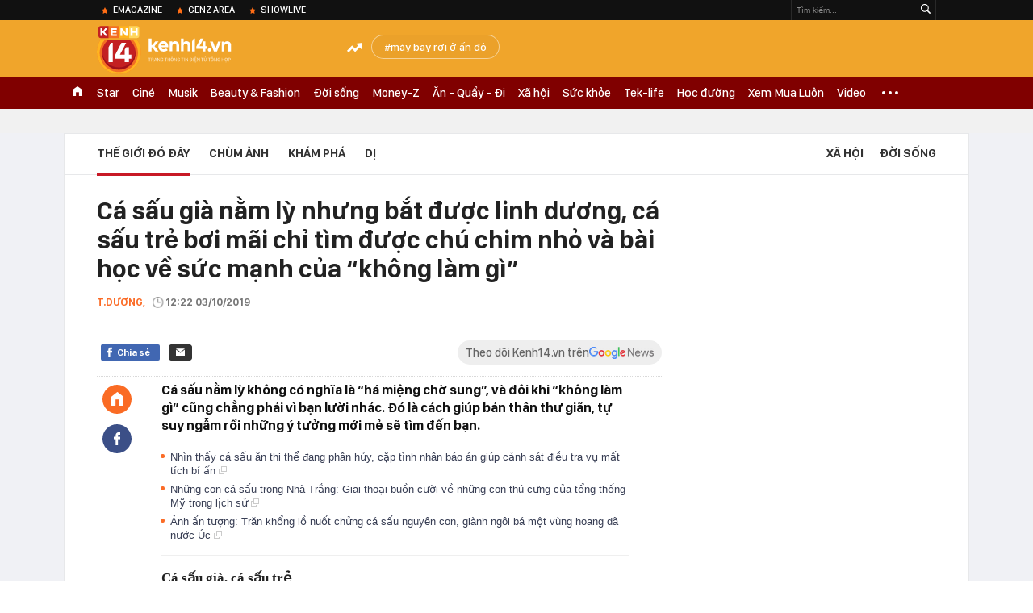

--- FILE ---
content_type: text/html; charset=utf-8
request_url: https://kenh14.vn/ca-sau-gia-nam-ly-nhung-bat-duoc-linh-duong-ca-sau-tre-boi-mai-chi-tim-duoc-chu-chim-nho-va-bai-hoc-ve-suc-manh-cua-khong-lam-gi-20191003121213015.chn
body_size: 69507
content:
<!DOCTYPE html>
<html lang="vi">
<head>
    <meta http-equiv="Content-Type" content="text/html; charset=utf-8"/>
    <title>Cá sấu già nằm lỳ nhưng bắt được linh dương, cá sấu trẻ bơi mãi chỉ tìm được chú chim nhỏ và bài học về sức mạnh của “không làm gì”</title>
    <meta name="description" content="Cá sấu nằm lỳ không có nghĩa là “há miệng chờ sung”, và đôi khi “không làm gì” cũng chẳng phải vì bạn lười nhác. Đó là cách giúp bản thân thư giãn, tự suy ngẫm rồi những ý tưởng mới mẻ sẽ tìm đến bạn.">
    <meta name="keywords" content="cá sấu nằm lỳ, cá sấu bắt linh dương, bài học cuộc sống, thế giới">
    <meta name="news_keywords" content="cá sấu nằm lỳ, cá sấu bắt linh dương, bài học cuộc sống, thế giới">
    <meta property="og:title" content="Cá sấu già nằm lỳ nhưng bắt được linh dương, cá sấu trẻ bơi mãi chỉ tìm được chú chim nhỏ và bài học về sức mạnh của “không làm gì”">
    <meta property="og:description" content="Cá sấu nằm lỳ không có nghĩa là “há miệng chờ sung”, và đôi khi “không làm gì” cũng chẳng phải vì bạn lười nhác. Đó là cách giúp bản thân thư giãn, tự suy ngẫm rồi những ý tưởng mới mẻ sẽ tìm đến bạn.">
    <meta property="og:type" content="article" />
    <meta property="og:url" content="https://kenh14.vn/ca-sau-gia-nam-ly-nhung-bat-duoc-linh-duong-ca-sau-tre-boi-mai-chi-tim-duoc-chu-chim-nho-va-bai-hoc-ve-suc-manh-cua-khong-lam-gi-20191003121213015.chn" />
    <meta property="og:image" content="https://kenh14cdn.com/zoom/600_315/2019/photo1570079363003-1570079363185-crop-1570079392737387648244.jpg" />
    <meta property="og:image:type" content="image/jpg" />
    <meta property="og:image:width" content="600" />
    <meta property="og:image:height" content="315" />
    <meta property="twitter:image" content="https://kenh14cdn.com/zoom/600_315/2019/photo1570079363003-1570079363185-crop-1570079392737387648244.jpg" />
    <meta property="twitter:card" content="summary_large_image" />
    <link rel="canonical" href="https://kenh14.vn/ca-sau-gia-nam-ly-nhung-bat-duoc-linh-duong-ca-sau-tre-boi-mai-chi-tim-duoc-chu-chim-nho-va-bai-hoc-ve-suc-manh-cua-khong-lam-gi-20191003121213015.chn"/>
    <link  rel="alternate" media="only screen and (max-width: 640px)"  href="https://m.kenh14.vn/ca-sau-gia-nam-ly-nhung-bat-duoc-linh-duong-ca-sau-tre-boi-mai-chi-tim-duoc-chu-chim-nho-va-bai-hoc-ve-suc-manh-cua-khong-lam-gi-20191003121213015.chn" />
    <link rel="alternate" media="handheld" href="https://m.kenh14.vn/ca-sau-gia-nam-ly-nhung-bat-duoc-linh-duong-ca-sau-tre-boi-mai-chi-tim-duoc-chu-chim-nho-va-bai-hoc-ve-suc-manh-cua-khong-lam-gi-20191003121213015.chn" />
    <meta property="fb:app_id" content="1462475467145496" />
    <meta property="fb:pages" content="390567570966109" />
    <meta name="google-site-verification" content="XgyQeQB03FjD7tYPTfURGI294W9Ec_DBIvTB6xPrL6Q" />
            <meta property="article:published_time" content="2019-10-03T12:22:00" />
                <meta property="article:author" content="T.Dương" />
        <meta name="viewport" content="width=device-width, initial-scale=1, maximum-scale=5, minimal-ui"/>
    <meta name="robots" content="max-image-preview:large,index,follow,all"/>
    <meta name="Language" content="vi"/>
    <meta name="distribution" content="Global"/>
    <meta http-equiv="audience" content="General">
    <meta name="resource-type" content="Document"/>
    <meta name="revisit-after" content="1 days"/>
    <meta name="GENERATOR" content="https://kenh14.vn">
    <meta name="RATING" content="GENERAL"/>
    <link rel="shortcut icon" href="https://kenh14cdn.com/web_images/kenh14-favicon.ico" type="image/png">
    <meta name="site_path" content="https://kenh14.vn">
    <meta name="author" content="VCCorp.vn">
    <meta property="og:site_name" content="https://kenh14.vn">
    <meta name="copyright" content="Copyright (c) by Công ty cổ phần Vccorp"/>
    <meta http-equiv="x-dns-prefetch-control" content="on"/>
    <link rel="dns-prefetch" href="https://static.mediacdn.vn/">
    <link rel="dns-prefetch" href="https://kenh14cdn.com">
    <link rel="dns-prefetch" href="https://videothumbs.mediacdn.vn/">
    <link rel="dns-prefetch" href="https://videothumbs-ext.mediacdn.vn/">
    <link rel="dns-prefetch" href="https://kenh14cdn.com/">
    <link rel="dns-prefetch" href="https://www.googletagmanager.com"/>
    <link rel="dns-prefetch" href="https://media1.admicro.vn"/>
    <link rel="dns-prefetch" href="https://adminplayer.sohatv.vn"/>
    <link rel="dns-prefetch" href="https://ovp.sohatv.vn"/>
    <link rel="dns-prefetch" href="https://static.amcdn.vn"/>
    <link rel="dns-prefetch" href="https://itunes.apple.com"/>
    <link rel="dns-prefetch" href="https://play.google.com"/>
    <link rel="dns-prefetch" href="https://rec.aiservice.vn"/>
    <link rel="dns-prefetch" href="https://formalhood.com"/>
    <link rel="dns-prefetch" href="https://vccorp.mediacdn.vn"/>
    <link rel="dns-prefetch" href="https://vcplayer.mediacdn.vn"/>
    <link rel="dns-prefetch" href="https://video-thumbs.mediacdn.vn"/>
    <link rel="dns-prefetch" href="https://ccd.mediacdn.vn"/>
    <link rel="dns-prefetch" href="https://ims.mediacdn.vn"/>
    <link rel="dns-prefetch" href="https://statics.lotuscdn.vn"/>
    <link rel="dns-prefetch" href="https://event.mediacdn.vnn"/>
    <link rel="dns-prefetch" href="https://static.mediacdn.vn"/>
    <link rel="dns-prefetch" href="https://hot14.mediacdn.vn"/>
    <link rel="dns-prefetch" href="https://apigames.kenh14.vn"/>
    <link rel="preconnect" href="https://rec.aiservice.vn"/>
    <link rel="preconnect" href="https://www.googletagmanager.com"/>
    <link rel="preconnect" href="https://media1.admicro.vn"/>
    <link rel="preconnect" href="https://kenh14cdn.com/">
    <link rel="preload" as="style" href="https://kenh14cdn.com/web_css/font.20062024.css" />
    <script>
    function loadJsAsync(e, t, a) { var n = document.createElement("script"); if (n.type = "text/javascript", n.async = !0, "function" == typeof t && (n.onreadystatechange = n.onload = function () { t() }), n.src = e, void 0 !== a && n.setAttribute("onerror", a), n) { for (var r = document.getElementsByTagName("script"), o = !1, c = 0; c < r.length; c++)r[c].src == e && (o = !0); !o && document.getElementsByTagName("head")[0].appendChild(n) } } function loadJsDefer(e, t, a) { var n = document.createElement("script"); if (n.type = "text/javascript", n.defer = !0, "function" == typeof t && (n.onreadystatechange = n.onload = function () { t() }), n.src = e, void 0 !== a && n.setAttribute("onerror", a), n) { for (var r = document.getElementsByTagName("script"), o = !1, c = 0; c < r.length; c++)r[c].src == e && (o = !0); o || document.getElementsByTagName("head")[0].appendChild(n) } }
    function loadCss(e) { var t = document.getElementsByTagName("head")[0], a = document.createElement("link"); a.rel = "stylesheet", a.type = "text/css", a.href = e, a.media = "all", t.appendChild(a) }
    function getMeta(t) { let e = document.getElementsByTagName("meta"); for (let n = 0; n < e.length; n++)if (e[n].getAttribute("name") === t) return e[n].getAttribute("content"); return "" }
    var hdUserAgent = getMeta("uc:useragent");
    var isNotAllow3rd = hdUserAgent.includes("not-allow-ads");
    var isLightHouse = hdUserAgent.includes("not-allow-ads");

    var pageSettings = Constants={
        Domain: "https://kenh14.vn",
        sharefbApiDomain: "https://sharefb.cnnd.vn",
        videoplayer: "https://vcplayer.mediacdn.vn",
        VideoToken: "[base64]",
        commentSiteName: "kenh14",
        DomainUtils: "https://utils3.cnnd.vn",
        imageDomain: "https://kenh14cdn.com",
        DomainApiVote: "https://eth.cnnd.vn",
        DomainUtils2: "https://nc68.cnnd.vn",
        mingCheckSessionUrl: "https://vietid.net/login/Checksession",
        mingCommentHost: "https://comment.vietid.net",
        mingAppKey: "d9c694bd04eb35d96f1d71a84141d075",
        apiLiveDomain: 'https://kenh14s.cnnd.vn',
        apiHandlerUrl: 'https://kenh14s.cnnd.vn',
        host: "https://kenh14.vn",
        searchHost: "/tim-kiem.chn",
        apiSignalRDomain: "https://sig.channelvn.net",
        videoHdDomain: "https://vcplayer.mediacdn.vn",
        videoStorage: "https://video-thumbs.mediacdn.vn",
        allow3rd: true && !isNotAllow3rd,
        domainApiAf: "https://s3.afamily.vn",
        apiSignal: 'https://signalr6.cnnd.vn'
    }

    function checkRunInitScroll() {
        if (typeof runinitscroll != "undefined" && runinitscroll.length >= 1) {
            runinitscroll[0]();
            var len = runinitscroll.length;
            var arr = [];
            for (var i = 1; i < len; i++) {
                arr.push(runinitscroll[i]);
            }
            runinitscroll = arr;
        }
        window.setTimeout(function () {
            checkRunInitScroll();
        }, 1);
    }
    setTimeout(function () {
        let e = !1;

        let runInitScrollTimeout = pageSettings.allow3rd ? 1 : 3000;

        function t() {
            try {
                e || (e = !0, document.removeEventListener("scroll", t), function () {
                    let e = document.createElement("script");
                    e.async = !0, e.setAttribute("data-ad-client", ""), document.head.appendChild(e), e.src = ""
                }(), document.removeEventListener("mousemove", t), document.removeEventListener("mousedown", t), document.removeEventListener("touchstart", t)), setTimeout(function () {
                    checkRunInitScroll();
                }, runInitScrollTimeout)

            } catch (err) {
                console.log("init --" + err);
            }
        }
        document.addEventListener("scroll", t, { passive: true }), document.addEventListener("mousemove", t), document.addEventListener("mousedown", t), document.addEventListener("touchstart", t, { passive: true }), document.addEventListener("load", function () {
            document.body.clientHeight != document.documentElement.clientHeight && 0 == document.documentElement.scrollTop && 0 == document.body.scrollTop || t()
        })
    }, 1);
</script>

    <style>
    @font-face { font-family: 'SFD-Heavy'; font-display: swap; src: url('https://kenh14cdn.com/web_font/SFD-Bold.eot'); src: url('https://kenh14cdn.com/web_font/SFD-Bold.eot') format('embedded-opentype'), url('https://kenh14cdn.com/web_font/SFD-Bold.woff2'), url('https://kenh14cdn.com/web_font/SFD-Bold.woff') format('woff'), url('https://kenh14cdn.com/web_font/SFD-Bold.ttf') format('truetype'), url('https://kenh14cdn.com/web_font/SFD-Bold.svg#SFD-Bold') format('svg'); }
    @font-face { font-family: 'SFD-SemiBold'; font-display: swap; src: url('https://kenh14cdn.com/web_font/SFD-Bold.eot'); src: url('https://kenh14cdn.com/web_font/SFD-Bold.eot') format('embedded-opentype'), url('https://kenh14cdn.com/web_font/SFD-Bold.woff2'), url('https://kenh14cdn.com/web_font/SFD-Bold.woff') format('woff'), url('https://kenh14cdn.com/web_font/SFD-Bold.ttf') format('truetype'), url('https://kenh14cdn.com/web_font/SFD-Bold.svg#SFD-Bold') format('svg'); }
    @font-face { font-family: 'SFD-Bold'; font-display: swap; src: url('https://kenh14cdn.com/web_font/SFD-Bold.eot'); src: url('https://kenh14cdn.com/web_font/SFD-Bold.eot') format('embedded-opentype'), url('https://kenh14cdn.com/web_font/SFD-Bold.woff2'), url('https://kenh14cdn.com/web_font/SFD-Bold.woff') format('woff'), url('https://kenh14cdn.com/web_font/SFD-Bold.ttf') format('truetype'), url('https://kenh14cdn.com/web_font/SFD-Bold.svg#SFD-Bold') format('svg'); }
    @font-face { font-family: 'SFD-Light'; font-display: swap; src: url('https://kenh14cdn.com/web_font/SFD-Light.eot'); src: url('https://kenh14cdn.com/web_font/SFD-Light.eot') format('embedded-opentype'), url('https://kenh14cdn.com/web_font/SFD-Light.woff2'), url('https://kenh14cdn.com/web_font/SFD-Light.woff') format('woff'), url('https://kenh14cdn.com/web_font/SFD-Light.ttf') format('truetype'), url('https://kenh14cdn.com/web_font/SFD-Light.svg#SFD-Light') format('svg'); }
    @font-face { font-family: 'SFD-Medium'; font-display: swap; src: url('https://kenh14cdn.com/web_font/SFD-Medium.eot'); src: url('https://kenh14cdn.com/web_font/SFD-Medium.eot') format('embedded-opentype'), url('https://kenh14cdn.com/web_font/SFD-Medium.woff2'), url('https://kenh14cdn.com/web_font/SFD-Medium.woff') format('woff'), url('https://kenh14cdn.com/web_font/SFD-Medium.ttf') format('truetype'), url('https://kenh14cdn.com/web_font/SFD-Medium.svg#SFD-Medium') format('svg'); }

    .kenh14-wrapper.xml .kenh14-header-wrapper .khw-top-header {
        padding-top: 10px;
        margin-top: 0 !important;
    }
</style>
    <link rel="preload" href="https://kenh14cdn.com/web_font/SFD-Bold.woff2" as="font" type="font/woff2" crossorigin>
    <link rel="preload" href="https://kenh14cdn.com/web_font/SFD-Medium.woff2" as="font" type="font/woff2" crossorigin>
    <link rel="preload" href="https://kenh14cdn.com/web_font/SFD-Light.woff2" as="font" type="font/woff2" crossorigin>
    <link rel="preload" as="style" href="https://kenh14cdn.com/web_css/font.01062023.min.css" />
    <style>
        html,body,div,span,applet,object,iframe,h1,h2,h3,h4,h5,h6,p,blockquote,pre,a,abbr,acronym,address,big,cite,code,del,dfn,em,img,ins,kbd,q,s,samp,small,strike,strong,sub,sup,tt,var,b,u,i,center,dl,dt,dd,ol,ul,li,fieldset,form,label,legend,table,caption,tbody,tfoot,thead,tr,th,td,article,aside,canvas,details,embed,figure,figcaption,footer,header,hgroup,menu,nav,output,ruby,section,summary,time,mark,audio,video{margin:0;padding:0;border:0;font-size:100%;font:inherit;vertical-align:baseline}article,aside,details,figcaption,figure,footer,header,hgroup,menu,nav,section{display:block}body{line-height:1;font-family:Arial,Helvetica,sans-serif;-webkit-font-smoothing:antialiased}ol,ul{list-style:none}blockquote,q{quotes:none}blockquote:before,blockquote:after,q:before,q:after{content:'';content:none}.clearfix:after{visibility:hidden;display:block;font-size:0;content:" ";clear:both;height:0}.fl{float:left}.fr{float:right}.mt-20{margin-top:20px}img{color:transparent}a{text-decoration:none}.swiper-container{margin:0 auto;position:relative;overflow:hidden;z-index:1}.swiper-wrapper{position:relative;width:100%;height:100%;z-index:1;display:-webkit-box;display:-moz-box;display:-ms-flexbox;display:-webkit-flex;display:flex;-webkit-transition-property:-webkit-transform;-moz-transition-property:-moz-transform;-o-transition-property:-o-transform;-ms-transition-property:-ms-transform;transition-property:transform;-webkit-box-sizing:content-box;-moz-box-sizing:content-box;box-sizing:content-box}.swiper-container-android .swiper-slide,.swiper-wrapper{-webkit-transform:translate3d(0,0,0);-moz-transform:translate3d(0,0,0);-o-transform:translate(0,0);-ms-transform:translate3d(0,0,0);transform:translate3d(0,0,0)}.swiper-slide{-webkit-flex-shrink:0;-ms-flex:0 0 auto;flex-shrink:0;width:100%;height:100%;position:relative}.swiper-button-next,.swiper-button-prev{position:absolute;top:50%;width:27px;height:44px;margin-top:-22px;z-index:10;cursor:pointer;-moz-background-size:27px 44px;-webkit-background-size:27px 44px;background-size:27px 44px;background-position:center;background-repeat:no-repeat}.swiper-button-next.swiper-button-disabled,.swiper-button-prev.swiper-button-disabled{opacity:.35;cursor:auto;pointer-events:none}.swiper-button-prev,.swiper-container-rtl .swiper-button-next{background-image:url("data:image/svg+xml;charset=utf-8,%3Csvg%20xmlns%3D'http%3A%2F%2Fwww.w3.org%2F2000%2Fsvg'%20viewBox%3D'0%200%2027%2044'%3E%3Cpath%20d%3D'M0%2C22L22%2C0l2.1%2C2.1L4.2%2C22l19.9%2C19.9L22%2C44L0%2C22L0%2C22L0%2C22z'%20fill%3D'%23007aff'%2F%3E%3C%2Fsvg%3E");left:10px;right:auto}.swiper-button-next,.swiper-container-rtl .swiper-button-prev{background-image:url("data:image/svg+xml;charset=utf-8,%3Csvg%20xmlns%3D'http%3A%2F%2Fwww.w3.org%2F2000%2Fsvg'%20viewBox%3D'0%200%2027%2044'%3E%3Cpath%20d%3D'M27%2C22L27%2C22L5%2C44l-2.1-2.1L22.8%2C22L2.9%2C2.1L5%2C0L27%2C22L27%2C22z'%20fill%3D'%23007aff'%2F%3E%3C%2Fsvg%3E");right:10px;left:auto}.swiper-pagination{position:absolute;text-align:center;-webkit-transition:.3s;-moz-transition:.3s;-o-transition:.3s;transition:.3s;-webkit-transform:translate3d(0,0,0);-ms-transform:translate3d(0,0,0);-o-transform:translate3d(0,0,0);transform:translate3d(0,0,0);z-index:10}.swiper-container-horizontal>.swiper-pagination-bullets,.swiper-pagination-custom,.swiper-pagination-fraction{bottom:10px;left:0;width:100%}.swiper-pagination-bullet{width:8px;height:8px;display:inline-block;border-radius:100%;background:#000;opacity:.2}.swiper-pagination-clickable .swiper-pagination-bullet{cursor:pointer}.swiper-pagination-bullet-active{opacity:1;background:#007aff}.swiper-container-horizontal>.swiper-pagination-bullets .swiper-pagination-bullet{margin:0 5px}.sprite{background:url("https://kenh14cdn.com/web_images/sprite-k14.20.png");background-repeat:no-repeat}.w1040{width:1040px;margin:0 auto}.w720{width:720px}.w700{width:700px}.w300{width:300px}img{image-rendering:-webkit-optimize-contrast}.kenh14-wrapper{display:block;position:relative;min-width:1120px}.kenh14-header-wrapper{display:block;position:relative}.khw-top-header{background:#f0a52b;height:70px;position:relative;z-index:1}.khw-top-header .w1040{position:relative}.kwtm-toogle{text-align:center;position:absolute;top:19px;right:0}.kwtm-logo{background-position:0 0;width:200px;height:60px;position:absolute;top:7px;left:0;text-decoration:none;background:url(https://kenh14cdn.com/web_images/k14_logo2022.svg) no-repeat !important;background-size:auto 60px !important}.khw-bottom-header{background:#a70e1a;height:40px;position:relative}.kmli{float:left;position:relative;white-space:nowrap}.kmli>a{font-size:15px;color:#fff;padding:0 6px;display:block;text-decoration:none;line-height:40px;position:relative;font-family:SFD-Medium}.kmli.home{padding:0 12px}.kmli.home>a{width:12px;padding:0;background:url('https://kenh14cdn.com/web_images/sprite-k14.20.png') -494px 12px no-repeat;text-indent:-99999px;overflow:hidden}.kmli.expand-icon{padding:0 12px;position:inherit}.kmli.expand-icon>a{background:url('https://kenh14cdn.com/web_images/sprite-k14.20.png') -319px -104px no-repeat;width:20px;padding:0}.kmli:first-of-type>a{padding-left:0}.kbh-menu-list{display:block;height:40px;display:flex}.khw-adk14-wrapper{height:250px;background:#f1f1f1;padding:20px 0;width:100%;display:block;text-align:center}.kbw-content{margin-top:35px;display:block}.kbwcb-left{border-top:1px solid #e4e4e4;position:relative;padding-top:25px}.kbwcb-left:before{background:url("https://kenh14cdn.com/web_images/grd-border.png") top right repeat-y;content:'';position:absolute;top:0;right:-20px;width:20px;height:100%;z-index:-1}.kbwcb-left-wrapper{display:block;padding-right:20px;position:relative}.kscli,.knswli{padding:25px 0;border-bottom:1px solid #ebebeb;list-style:none}.kscliw-ava{display:block;overflow:hidden;position:relative;padding-top:62.5%;background-size:cover;background-position:center top;background-repeat:no-repeat}.kscliw-ava video{width:100%;height:auto;position:absolute;top:0;left:50%;transform:translateX(-50%)}.kscliw-right,.knswli-right{margin-left:270px}.kscliw-title a,.knswli-title a{font-family:SFD-Bold;font-size:20px;line-height:26px;color:#333;text-decoration:none;display:block;margin-bottom:10px;margin-top:-5px}.kscliw-sapo,.knswli-sapo{font-size:13px;font-family:Arial;color:#4d4d4d;line-height:18px;display:block}.knswli-left{width:250px}.knswli-meta{margin-bottom:13px}.knswli-time{position:relative;font-family:SFD-Medium;font-size:14px;color:#777}.knswli-category{font-family:SFD-SemiBold;font-size:14px;color:#41455e;text-decoration:none}.knswli-facebook,.knswli-comment,.knswli-view{margin:5px 0;font-size:12px;color:#888;position:relative}.knswli-relate-wrap{padding-left:15px;display:block;padding-top:5px}.knswli-relate{text-decoration:none;color:#41455e;font-size:13px;line-height:18px;font-family:Arial;position:relative;font-weight:bold}.knswli-relate:before{width:5px;height:5px;border-radius:100%;background:#fb6c27;content:'';position:absolute;top:5px;left:-15px}.knswli-object-wrapper{padding:20px 0 20px 0}.knswli.light .knswli-object-wrapper{background:#f5f5f5;-webkit-border-radius:3px;-moz-border-radius:3px;border-radius:3px;border:1px solid #e6e6e6}.knswli.dark .knswli-object-wrapper{position:relative;background:#222;border-top:5px solid #fb6c27}.knswli-object-content{position:relative;overflow:hidden}.knswli.dark .knswli-object-wrapper:before{display:block;position:absolute;width:10%;bottom:0;right:0;height:100%;background:-moz-linear-gradient(left,rgba(255,255,255,0) 0%,#222 100%);background:-webkit-linear-gradient(left,rgba(255,255,255,0) 0%,#222 100%);background:linear-gradient(to right,rgba(255,255,255,0) 0%,#222 100%);filter:progid:DXImageTransform.Microsoft.gradient(startColorstr='#ffffff',endColorstr='#ab000000',GradientType=1);content:'';z-index:3}.knswli.dark.video .knswli-object-wrapper:before{display:none}.knswli .knswli-object-title{font-family:SFD-Heavy;font-size:28px;margin-left:60px;color:#fff;text-transform:uppercase;position:relative;margin-bottom:22px}.knswli.light .knswli-object-title{color:#222;margin-left:65px;margin-bottom:18px}.knswli.trend .icon{background-position:-213px 0;width:33px;height:22px;position:absolute;top:4px;left:-45px;display:block}.koli{width:260px;margin-left:20px;float:left;position:relative;background:#fff;overflow:hidden;border-radius:3px}.knswli.light .koli{border:1px solid #e6e6e6;box-shadow:0 1px 5px 0 rgba(0,0,0,.05)}.koli-ava{display:block;width:260px;height:165px;margin-bottom:5px;position:relative}.koli-ava img{width:100%;display:block}.koli-title{padding:0 12px 20px}.koli-title a{color:#333;font-family:SFD-Bold;font-size:18px;line-height:20px;text-decoration:none;display:block}.swiper-pagination-bullet-active{background:#fb512a !important}.knswli.video .knswli-object-wrapper{padding:0;border:0;width:100% !important;margin-left:0 !important}.knswli-video-wrapper{padding:20px 0 30px}.koli-stats{display:block;width:100%;height:35px;position:absolute;bottom:2px;left:0;background:rgba(0,0,0,.8)}.koli-stats span{margin-top:10px;position:relative;font-size:15px;color:#fff;line-height:35px;font-family:Arial;margin-left:40px}.koli-stats.view span:before{display:block;width:24px;height:24px;background:url("https://kenh14cdn.com/web_images/sprite-k14.20.png") -245px -145px no-repeat;position:absolute;top:-4px;left:-30px;content:''}.koli-count{margin-right:5px}.swiper-button-next,.swiper-button-prev{position:absolute;top:52px;width:35px;height:95px;z-index:10;cursor:pointer}.swiper-button-next{background:url("https://kenh14cdn.com/web_images/sprite-k14.20.png") -115px -137px no-repeat;background-color:rgba(251,108,39,.9);border-top-left-radius:3px;-webkit-border-top-left-radius:3px;-moz-border-radius-topleft:3px;border-bottom-left-radius:3px;-webkit-border-bottom-left-radius:3px;-moz-border-radius-bottomleft:3px}.swiper-button-prev{background:url("https://kenh14cdn.com/web_images/sprite-k14.20.png") -70px -137px no-repeat;background-color:rgba(251,108,39,.9);border-top-right-radius:3px;-webkit-border-top-right-radius:3px;-moz-border-radius-topright:3px;border-bottom-right-radius:3px;-webkit-border-bottom-right-radius:3px;-moz-border-radius-bottomright:3px}.swiper-button-next,.swiper-container-rtl .swiper-button-prev{right:0}.swiper-button-prev,.swiper-container-rtl .swiper-button-next{left:0}.swiper-button-next.swiper-button-disabled,.swiper-button-prev.swiper-button-disabled{display:none}.knswli-object-wrapper .swiper-container-horizontal>.swiper-pagination-bullets{bottom:0}.trend .swiper-button-next,.trend .swiper-button-prev{top:40px}.swiper-pagination{position:relative;margin-top:15px;bottom:0 !important}.swiper-pagination-bullet{margin:0 8px !important;cursor:pointer}.kscliw-ava video{width:100%;height:auto;position:absolute;top:0;left:50%;transform:translateX(-50%)}.koli-ava video,.klwcngl-thumb video,.klwfnswn-thumb video{width:100%;height:auto;display:block}.VCSortableInPreviewMode{text-align:center;width:100%;margin-bottom:35px}.klwfn-left{width:460px}.klwfn-right{width:220px}.klwfnl-thumb{display:block;width:460px;height:289px;margin-bottom:10px;position:relative}.klwfnl-thumb img{display:block;width:460px;height:289px}.klwfnl-title a{font-family:SFD-Bold;font-size:26px;line-height:30px;color:#222;text-decoration:none;transition:color .3s;-webkit-transition:color .3s;-moz-transition:color .3s}.klwfnl-sapo{font-size:14px;line-height:20px;color:#444;margin:10px 0}.klwfnr-thumb,.klwfnr-thumb img{display:block;width:220px;height:289px;position:relative}.klwfnr-title a{display:block;padding:12px 15px 20px;background-image:linear-gradient(#ebebeb,#fff);font-family:SFD-Bold;font-size:19px;line-height:22px;color:#222;text-decoration:none;transition:color .3s;-webkit-transition:color .3s;-moz-transition:color .3s}.klwfn-slide-wrapper{position:relative;margin-top:30px;width:720px;overflow:hidden}.klwfnswn{width:250px;margin-right:20px}.klwfnswn-thumb{display:block;width:250px;height:156px;margin-bottom:8px;position:relative}.klwfnswn-thumb img{display:block;width:250px;height:156px}.klwfnswn-title a{font-family:SFD-Bold;font-size:17px;line-height:22px;color:#2d2d2d;transition:color .3s;-webkit-transition:color .3s;-moz-transition:color .3s;text-decoration:none}.klw-featured-news{padding-bottom:30px;border-bottom:3px solid #ff5e34}.k14-home .knswli.dark.video{border-bottom:none;position:relative}.knswli .knswli-object-wrapper{width:700px;float:left}.backto_school-decumar{width:308px;float:right;position:relative;border:1px solid #f0e7d3;border-radius:5px;background-color:#fcfaf4}.trend .featuredcn{display:flex;justify-content:space-between}.trend .knswli-object-wrapper{margin:0}.flx-trendAd-crsk14{display:flex;justify-content:space-between}.crsk14{width:320px !important}.editor-pick-onstream .editor-pick-header{display:flex;align-items:center;margin-bottom:15px}.editor-pick-onstream .ep-header-icon{margin-right:10px}.editor-pick-onstream .ep-header-text{font-family:SFD-Bold;font-size:24px;color:#333;text-transform:uppercase}.editor-pick-onstream .editor-pick-news{display:flex}.editor-pick-onstream .ep-news-big{width:57%;padding-right:25px;margin-right:25px;border-right:1px solid #e5e5e5;flex-shrink:0}.editor-pick-onstream .ep-news-small{flex-grow:1}.editor-pick-onstream .ep-news-small-li{margin-bottom:20px}.editor-pick-onstream .ep-news-small-li:last-child{margin-bottom:0}.editor-pick-onstream .ep-news-big-ava{margin-bottom:15px}.editor-pick-onstream .ep-news-small-ava{margin-bottom:10px}.editor-pick-onstream .ep-news-small-title a{font-family:SFD-Bold;font-size:16px;line-height:130%;color:#333;text-decoration:none}.category .kbwcb-left{padding-top:0;border-top:0}.category .kbwc-body{margin-top:0}.category .kbw-content{margin-top:0}.category .w300{padding-top:20px}.hidden{display:none!important}.k14h-sprite{background-image:url('https://kenh14cdn.com/web_images/k14h-sprite_v1.png');background-repeat:no-repeat}.kfa-list-footer-menu{text-align:center;padding:10px 0;margin-bottom:30px}.footer-bottom .col-title,.footer-bottom .col-title a{font-size:14px;font-weight:bold;color:#555;text-transform:uppercase;margin-bottom:8px;padding-left:0 !important;text-decoration:none}.kfa-list-footer-menu .kfa-footer-menu{display:inline}.kfa-list-footer-menu .kfa-footer-menu a{font-size:12px;font-weight:bold;color:#4a4a4a;text-decoration:none}.kfa-list-footer-menu .kfa-footer-menu:before{content:'|';color:#a1a1a1;font-size:12px;margin:0 2px}.kfa-list-footer-menu .kfa-footer-menu:first-child:before{display:none}.new-footer .top-footer{border:1px solid #595959;padding:15px 20px;background:#fff;margin-bottom:30px}.k14-footer-logo{display:block;width:60px;height:90px;background-position:-187px -90px;margin-right:20px;float:left}.top-footer .group-title{font-size:16px;font-weight:bold;line-height:20px;color:#555;text-transform:uppercase}.top-footer p{font-size:12px;line-height:18px;color:#595959}.user-response{float:left}.btn-faq-popup{display:inline-block;height:24px;padding:0 6px 0 28px;border:1px solid #e7e7e7;border-radius:2px;-webkit-border-radius:2px;-moz-border-radius:2px;margin-top:3px;font-size:11px;font-weight:bold;color:#333;line-height:24px;text-transform:uppercase;text-decoration:none;margin-right:12px;margin-bottom:5px;position:relative}.btn-faq-popup:before{display:block;width:15px;height:15px;background-image:url('https://kenh14cdn.com/web_images/k14h-sprite_v1.png');background-repeat:no-repeat;background-position:-257px -119px;content:'';position:absolute;top:5px;left:6px}.faq-mail{display:inline-block;padding-left:20px;font-size:13px;color:#333;text-decoration:none;position:relative}.faq-mail:before{display:block;width:13px;height:9px;background-image:url('https://kenh14cdn.com/web_images/k14h-sprite_v1.png');background-repeat:no-repeat;background-position:-282px -119px;content:'';position:absolute;top:2px;left:0}.footer-col{float:left;padding:0 25px;border-left:1px solid #e7e7e7;width:280px}.footer-bottom .footer-col:first-of-type{padding-left:0;border-left:none}.footer-bottom .footer-col:last-of-type{padding-right:0}.footer-bottom .footer-col:first-of-type,.footer-bottom .footer-col:last-of-type{width:310px}.footer-bottom .col-title{font-size:14px;font-weight:bold;color:#555;text-transform:uppercase;margin-bottom:8px}.k14-address{margin-bottom:35px}.footer-bottom p{font-size:13px;line-height:18px;color:#595959}.btn-view-map{display:block;height:15px;padding-left:15px;font-size:10px;font-weight:bold;color:#595959;line-height:14px;text-transform:uppercase;text-decoration:none;margin-top:8px;position:relative}.btn-view-map:before{display:block;width:9px;height:13px;background-image:url('https://kenh14cdn.com/web_images/k14h-sprite_v1.png');background-repeat:no-repeat;background-position:-257px -167px;content:'';position:absolute;top:0;left:0}.associate{margin-bottom:18px}.associate p{padding-left:20px}.pl0{padding-left:0 !important}.associate .phone-footer,.associate .admicro-phone-footer{position:relative}.associate .phone-footer:before{display:block;width:8px;height:15px;background-image:url('https://kenh14cdn.com/web_images/k14h-sprite_v1.png');background-repeat:no-repeat;background-position:-366px -90px;content:'';position:absolute;top:0;left:0}.associate .associate-mail{display:block;padding-left:20px;height:15px;margin-top:5px;font-size:13px;line-height:15px;color:#595959;text-decoration:none;position:relative}.associate .associate-mail:before{width:13px;height:9px;background-image:url('https://kenh14cdn.com/web_images/k14h-sprite_v1.png');background-repeat:no-repeat;background-position:-305px -119px;content:'';position:absolute;top:4px;left:0}.btn-associate-lightbox{display:inline-block;margin-top:15px;height:24px;padding:0 15px;background:#9d2306;font-size:12px;font-weight:bold;color:#fff;text-decoration:none;line-height:24px;text-transform:uppercase;border-radius:2px;-webkit-border-radius:2px;-moz-border-radius:2px}.vccorp-footer-logo{display:block;width:103px;height:23px;margin-bottom:15px;background-image:url('https://kenh14cdn.com/web_images/k14h-sprite_v1.png');background-repeat:no-repeat;background-position:-328px -119px}.footer-bottom .footer-col:last-of-type .col-title{margin-bottom:15px}.footer-bottom .footer-col:last-of-type p{margin-bottom:15px}.kfa-footer-menu{background:#e9e9e9}.footer-bottom .footer-col:last-of-type .col-title span{font-weight:normal;text-transform:none}.new-footer .top-footer{width:480px;height:98px;box-sizing:initial}.btn-messenger-lightbox{display:inline-flex;margin-top:15px;height:24px;padding:0 15px;background:#0050bd;font-size:12px;font-weight:bold;color:#fff;text-decoration:none;line-height:24px;text-transform:uppercase;border-radius:2px;-webkit-border-radius:2px;-moz-border-radius:2px;margin-right:10px}.btn-messenger-lightbox .messenger-icon{display:block;margin-right:5px;width:12px;flex-shrink:0;margin-top:2px}button{background:none;border:0;box-sizing:content-box;color:inherit;cursor:pointer;font:inherit;line-height:inherit;overflow:visible;vertical-align:inherit}.knswlic-welax .VCSortableInPreviewMode{margin-bottom:0}.knswli-left{width:250px}.fl{float:left}.knswli-category{font-family:SFD-SemiBold;font-size:14px;color:#41455e;text-decoration:none}.knswli-time{position:relative;font-family:SFD-Medium;font-size:14px;color:#777}.knswli-meta{margin-bottom:13px}.knswli-left{width:250px}.kscliw-sapo,.knswli-sapo{font-size:13px;font-family:Arial;color:#4d4d4d;line-height:18px;display:block}.toolbar-search-wrapper{height:25px;border-left:1px solid rgba(255,255,255,.1);border-right:1px solid rgba(255,255,255,.1)}.toolbar-search-wrapper #searchinput{height:25px;border:none;background-color:transparent;box-sizing:border-box;padding:0 6px;font-size:10px;color:#8a8a8a;width:154px;outline:none;float:left;line-height:25px}.t-search-submit-btn{display:block;height:25px;float:right;padding:4px 6px;box-sizing:border-box}.header-kinglive-status{padding:10px 0;height:50px}.knswli .knswli-object-title{font-size:24px}.knswli-object-wrapper{padding-top:15px}#searchinput:empty:not(:focus)::before{content:attr(data-placeholder)}.kenh14-toolbar-wrapper{background:#111;height:25px;position:relative;z-index:1}.k14ti{display:inline-block}.k14ti a{font-family:SFD-Semibold;font-size:12px;line-height:25px;color:#fff;text-transform:uppercase;text-decoration:none;color:#fff;display:block;padding:0 8px}.kbh-menu-list{margin-left:5px}.kmli-menu-expand-wrapper{background:#fff;box-shadow:0 30px 80px rgba(0,0,0,.2);position:absolute;top:40px;left:0;z-index:9999;visibility:hidden;opacity:0;transition:all .3s;-webkit-transition:all .3s;-moz-transition:all .3s}.list-other-cat-col{padding:20px 0 10px;border-bottom:1px solid #eaeaea}.occ{width:160px;float:left;margin-right:10px}.occ-name a{font-family:SFD-Semibold;font-size:16px;color:#333;text-decoration:none;display:block;margin-bottom:10px;padding-left:6px;border-left:3px solid #ff6610;height:12px;line-height:12px;background-color:transparent !important}.list-occs .occs{margin-bottom:10px}.list-occs .occs a{font-size:13px;color:#666;text-decoration:none;background-color:transparent !important}.kmew-topics-wrapper{padding:20px 0;border-bottom:1px solid #eaeaea}.kmewtw-label{height:20px;padding-left:26px;font-family:SFD-Semibold;font-size:20px;line-height:20px;color:#333;position:relative}.kmewtw-label:before{display:block;width:14px;height:20px;background:url(https://kenh14cdn.com/web_images/sprite-k14.20.png) -384px -124px no-repeat;position:absolute;top:0;left:0;content:''}.kmewt{width:190px;height:40px;float:left;margin-right:20px;margin-top:20px}.kmewt a{display:block;width:190px;height:40px;position:relative;overflow:hidden;text-decoration:none;border-radius:3px;-webkit-border-radius:3px;-moz-border-radius:3px}.kmewt a img{display:block;width:100%;margin-left:0;margin-top:0;-webkit-filter:blur(6px);-moz-filter:blur(6px);filter:blur(6px)}.kmewt a span{padding:0 12px;height:40px;position:absolute;bottom:0;left:0;right:0;font-family:SFD-Medium;font-size:17px;line-height:40px;color:#fff;background:rgba(0,0,0,.2)}.kmew-other-links{padding:20px 0}.kmewol-group{margin-right:30px;float:left}.kmewolg-label,.kmewolg-label a{font-family:SFD-Semibold;font-size:15px;color:#333;text-decoration:none;background-color:transparent !important}.kmewolgi{display:inline;margin-left:10px}.kmewolgi a{font-size:13px;color:#666;text-decoration:none;background-color:transparent !important}.kmewolg-label,.list-kmewolgi{float:left}.khwth-trending-wrapper{height:30px;position:absolute;top:18px;left:230px;padding-left:30px}.khwth-trending-wrapper:before{display:block;width:19px;height:12px;background:url(https://kenh14cdn.com/web_images/sprite-k14.20.png) -388px -55px no-repeat;position:absolute;top:10px;left:0;content:''}.khwtht{float:left;margin-right:10px}.khwtht a{display:block;height:28px;padding:0 15px;font-family:SFD-Medium;font-size:14px;line-height:28px;color:#fff;text-decoration:none;border:1px solid rgba(255,255,255,.5);border-radius:100px;-webkit-border-radius:100px;-moz-border-radius:100px;transition:border .3s;-webkit-transition:border .3s;-moz-transition:border .3s;background:rgba(0,0,0,.02)}.list-k14-toolbar-items .k14ti.top-toolbar a{padding-left:20px;background-image:url(https://kenh14cdn.com/web_images/toolbar-topic-icon.png);background-position:left 6px center;background-repeat:no-repeat}.kbwc-body{position:relative}.kmli.expand-icon{cursor:pointer;height:100%}.kmli.expand-icon a span.eiline{display:block;width:4px;height:4px;background:#fff;border-radius:100px;-webkit-border-radius:100px;-moz-border-radius:100px;visibility:visible;opacity:1;transition:all .3s;-webkit-transition:all .3s;-moz-transition:all .3s;position:absolute;top:18px}.kmli.expand-icon a span.ei-line1{left:0}.kmli.expand-icon a span.ei-line2{left:8px}.kmli.expand-icon a span.ei-line3{right:0}.trendAd-wrapper{background:#fff;padding:25px 0;position:relative;margin-top:-1px}.trendAd-wrapper:before{content:'';background:#e8e8e8;top:0;left:0;width:100%;height:1px;position:absolute}.trendAd-wrapper:after{content:'';background:#e8e8e8;bottom:0;left:0;width:100%;height:1px;position:absolute}.trendAd-left{background-color:#2b2b2b;border-radius:3px}.trendAd-right{width:450px;float:right}.trendAd{padding:0;border:none}#k14-main-menu-wrapper-sticky-wrapper{position:relative;z-index:9999}.occ.r1,.occ.r2{margin-bottom:20px}.klw-detail-stream,.knswli.dark.video{position:relative}.khwth-trending-wrapper .khwtht a:before{content:'#'}.knswli-readmore{padding-top:12px;margin-top:15px;border-top:1px dotted #d6d6d6}.knswli-readmore .readmore-label{font-size:11px;color:#888;display:block;margin-bottom:8px}.knswli-readmore .readmore-list-news .readmore-news{margin-bottom:8px;position:relative}.knswli-readmore .readmore-list-news .readmore-news .readmore-news-link{font-family:SFD-Bold;font-size:14px;line-height:20px;color:#41455e;display:-webkit-box}.knswli-readmore .readmore-list-news .readmore-news:before{display:block;width:4px;height:4px;content:'';background-color:#ff5e34;border-radius:100%;float:left;margin-top:8px;margin-right:9px}.knswli-readmore .readmore-list-news .readmore-news .readmore-news-link i{font-size:13px;color:#888;font-family:SFD-Medium}.knswli-readmore .readmore-list-news .readmore-news .readmore-news-link i:before{content:' . ';margin-left:3px;margin-right:3px;position:relative;top:-4px}.khw-adk14-wrapper{height:auto;padding-top:15px;padding-bottom:15px}.kbwcb-left{z-index:0}.swiper-container-horizontal ul{transition:all .5s !important;-webkit-transition:all .5s !important;-moz-transition:all .5s !important}.swiper-button-prev{left:-35px;*transition:all .3s;-webkit-transition:all .3s;-moz-transition:all .3s}.swiper-button-next,.swiper-container-rtl .swiper-button-prev{right:0}.swiper-button-next.swiper-button-disabled,.swiper-button-prev.swiper-button-disabled{background-color:#333 !important;width:35px;opacity:.8;display:block;pointer-events:all}.clearfix:after{visibility:hidden;display:block;font-size:0;content:" ";clear:both;height:0}.koli-title a{font-size:17px !important;line-height:22px !important}.koli:last-child{margin-right:20px}.VCSortableInPreviewMode{margin-bottom:30px}.kenh14-wrapper{overflow:hidden}.knswli-relate{display:inline-block}.knswli.dark .knswli-object-wrapper:before{border-radius:3px;-webkit-border-radius:3px;-moz-border-radius:3px}.sticker{position:absolute;top:-20px;left:-20px;width:54px;height:54px;z-index:1}.pos-rlt{position:relative}.k14topic-sapo{float:left;margin-right:10px;margin-top:2px;position:relative;font-family:Arial !important;cursor:pointer}.knswli-right .k14topic-sapo{float:none;padding-bottom:10px}.k14topic-sapo .k14topic-logo{display:block;cursor:pointer;height:18px}.k14topic-sapo .k14topic-logo img{height:18px}.brand-content.k14topic-sapo{float:none;margin-bottom:5px}.stream.brand-content .k14topic-logo,.brand-content .k14topic-logo img{height:20px !important;border-radius:4px}.klwfnl-title a,.klwfnr-title a{font-family:Helvetica,Arial,sans-serif;font-weight:bold;letter-spacing:-1px}.klwfnl-title a,.klwfnr-title a,.klwfnswn-title a{font-family:SFD-Bold;font-weight:normal;letter-spacing:0}.knswlic-welax .VCSortableInPreviewMode>div{width:100% !important;height:100% !important;position:absolute;top:0;left:0}.verticalThumb .kscliw-ava{padding-top:131.82%}#admzone49{min-height:90px}#admzone50{min-height:600px}.knswli.dark .knswli-object-wrapper{background-color:transparent}.k14-videoUpdate .k14-videoUpdate-wrapper{display:flex;justify-content:space-between}.k14-videoUpdate .k14-videoUpdate-wrapper .videoUpdate-left{width:320px}.k14-videoUpdate .k14-videoUpdate-wrapper .videoUpdate-left .content-video .VCSortableInPreviewMode[type="VideoStream"]{position:relative;margin-bottom:0}.k14-videoUpdate .k14-videoUpdate-wrapper .videoUpdate-left .content-video .VCSortableInPreviewMode[type="VideoStream"] .videoNewsPlayer{position:absolute;top:0;left:0;width:100%;height:100% !important;background:#f1f1f1 !important}.k14-videoUpdate .k14-videoUpdate-wrapper .videoUpdate-right{width:360px}.k14-videoUpdate .k14-videoUpdate-wrapper .videoUpdate-right .vr-content_info{display:flex;flex-direction:column;height:100%}.k14-videoUpdate .k14-videoUpdate-wrapper .videoUpdate-right .vr-content_info .info-heading{display:flex;align-items:center;margin-bottom:10px}.k14-videoUpdate .k14-videoUpdate-wrapper .videoUpdate-right .vr-content_info .info-heading .ih-time{font-size:13px;line-height:150%;font-family:Arial;font-weight:400;color:#888}.k14-videoUpdate .k14-videoUpdate-wrapper .videoUpdate-right .vr-content_info .info-content{display:flex;flex-direction:column;justify-content:space-between;height:100%}.k14-videoUpdate .k14-videoUpdate-wrapper .videoUpdate-right .vr-content_info .info-content .ic-top{display:flex;flex-direction:column}.k14-videoUpdate .k14-videoUpdate-wrapper .videoUpdate-right .vr-content_info .info-content .ic-top .ict-title{font-size:20px;line-height:24px;font-family:SFD-Bold;color:#333;margin-bottom:5px}.k14-videoUpdate .k14-videoUpdate-wrapper .videoUpdate-right .vr-content_info .info-content .ic-top .ict-des{display:flex}.k14-videoUpdate .k14-videoUpdate-wrapper .videoUpdate-right .vr-content_info .info-content .ic-top .ict-des .ictd-txt{font-size:13px;line-height:150%;font-family:Arial;font-weight:400;color:#888}.k14-videoUpdate .k14-videoUpdate-wrapper .videoUpdate-right .vr-content_info .info-content .ic-top .ict-des .ictd-txt .ictd-link{font-weight:700;color:#4d4d4d}.k14-videoUpdate .k14-videoUpdate-wrapper .videoUpdate-right .vr-content_info .info-content .ic-bottom{display:flex;flex-direction:column}.k14-videoUpdate .k14-videoUpdate-wrapper.horizonVid .videoUpdate-left{width:500px;flex-shrink:0;margin-right:15px}.k14-videoUpdate .k14-videoUpdate-wrapper.horizonVid .videoUpdate-left .content-video .VCSortableInPreviewMode[type=VideoStream]{padding-top:56.4%}.k14-videoUpdate .k14-videoUpdate-wrapper.horizonVid .videoUpdate-right .vr-content_info .info-content .ic-bottom{display:none}.k14-videoUpdate .k14-videoUpdate-wrapper.horizonVid .videoUpdate-right .vr-content_info .info-content .ic-top .ict-title{font-size:18px}.k14-videoUpdate .k14-videoUpdate-wrapper.horizonVid .videoUpdate-right .vr-content_info .info-content .ic-top .ict-des .ictd-txt{-webkit-line-clamp:5;-webkit-box-orient:vertical;display:-webkit-box;overflow:hidden}.trendAd-left{display:none}.trendAd-right{max-height:710px !important}.titledecumar-video{font:normal 15px/19px SFD-Bold;color:#fff;position:absolute;display:block;top:0;background:linear-gradient(180deg,#000 0%,rgba(0,0,0,0) 100%);z-index:9;padding:15px 15px 50px;transform:scaleY(1);transform-origin:top;transition:transform .26s ease}#liNewsMostView.knswli{border-bottom:none;padding-bottom:0}.vccorp-footer-logo{background-image:none;background-position:0;width:100px;height:49px}.brand-content.k14topic-sapo{margin-bottom:2px}video.lozad-video{width:100%;height:100%;object-fit:cover}
        .associate .admicro-phone-footer,.associate .phone-footer,.kbwc-body,.kenh14-wrapper,.khw-top-header,.khw-top-header .w1040,.klw-detail-stream,.knswli.dark.video,.swiper-container,.swiper-slide,.swiper-wrapper{position:relative}.knswli,.kscli,ol,ul{list-style:none}.kmli>a,.kwtm-logo,a{text-decoration:none}.kmewt a span,.kmli.home{padding:0 12px}a,abbr,acronym,address,applet,article,aside,audio,b,big,blockquote,body,canvas,caption,center,cite,code,dd,del,details,dfn,div,dl,dt,em,embed,fieldset,figcaption,figure,footer,form,h1,h2,h3,h4,h5,h6,header,hgroup,html,i,iframe,img,ins,kbd,label,legend,li,mark,menu,nav,object,ol,output,p,pre,q,ruby,s,samp,section,small,span,strike,strong,sub,summary,sup,table,tbody,td,tfoot,th,thead,time,tr,tt,u,ul,var,video{margin:0;padding:0;border:0;font-size:100%;font:inherit;vertical-align:baseline}article,aside,details,figcaption,figure,footer,header,hgroup,menu,nav,section{display:block}body{line-height:1;font-family:Arial,Helvetica,sans-serif;-webkit-font-smoothing:antialiased}blockquote,q{quotes:none}blockquote:after,blockquote:before,q:after,q:before{content:"";content:none}.fr{float:right}.mt-10{margin-top:10px}.mt-20{margin-top:20px}img{color:transparent;image-rendering:-webkit-optimize-contrast}.swiper-container{margin:0 auto;overflow:hidden;z-index:1}.swiper-wrapper{width:100%;height:100%;z-index:1;display:-webkit-box;display:-moz-box;display:-ms-flexbox;display:-webkit-flex;display:flex;-webkit-transition-property:-webkit-transform;-moz-transition-property:-moz-transform;-o-transition-property:-o-transform;-ms-transition-property:-ms-transform;transition-property:transform;-webkit-box-sizing:content-box;-moz-box-sizing:content-box;box-sizing:content-box}.swiper-container-android .swiper-slide,.swiper-wrapper{-webkit-transform:translate3d(0,0,0);-moz-transform:translate3d(0,0,0);-o-transform:translate(0,0);-ms-transform:translate3d(0,0,0);transform:translate3d(0,0,0)}.swiper-slide{-webkit-flex-shrink:0;-ms-flex:0 0 auto;flex-shrink:0;width:100%;height:100%}.swiper-button-next,.swiper-button-prev{margin-top:-22px;-moz-background-size:27px 44px;-webkit-background-size:27px 44px;background-size:27px 44px;background-position:center;background-repeat:no-repeat}.w1040,.w1120{margin:0 auto}.swiper-button-next.swiper-button-disabled,.swiper-button-prev.swiper-button-disabled{opacity:.35;cursor:auto;pointer-events:none}.swiper-button-prev,.swiper-container-rtl .swiper-button-next{background-image:url("data:image/svg+xml;charset=utf-8,%3Csvg%20xmlns%3D'http%3A%2F%2Fwww.w3.org%2F2000%2Fsvg'%20viewBox%3D'0%200%2027%2044'%3E%3Cpath%20d%3D'M0%2C22L22%2C0l2.1%2C2.1L4.2%2C22l19.9%2C19.9L22%2C44L0%2C22L0%2C22L0%2C22z'%20fill%3D'%23007aff'%2F%3E%3C%2Fsvg%3E");right:auto}.swiper-button-next,.swiper-container-rtl .swiper-button-prev{background-image:url("data:image/svg+xml;charset=utf-8,%3Csvg%20xmlns%3D'http%3A%2F%2Fwww.w3.org%2F2000%2Fsvg'%20viewBox%3D'0%200%2027%2044'%3E%3Cpath%20d%3D'M27%2C22L27%2C22L5%2C44l-2.1-2.1L22.8%2C22L2.9%2C2.1L5%2C0L27%2C22L27%2C22z'%20fill%3D'%23007aff'%2F%3E%3C%2Fsvg%3E");left:auto}.swiper-pagination{text-align:center;-webkit-transition:.3s;-moz-transition:.3s;-o-transition:.3s;transition:.3s;-webkit-transform:translate3d(0,0,0);-ms-transform:translate3d(0,0,0);-o-transform:translate3d(0,0,0);transform:translate3d(0,0,0);z-index:10}.swiper-container-horizontal>.swiper-pagination-bullets,.swiper-pagination-custom,.swiper-pagination-fraction{bottom:10px;left:0;width:100%}.swiper-pagination-bullet{width:8px;height:8px;display:inline-block;border-radius:100%;background:#000;opacity:.2}.swiper-pagination-clickable .swiper-pagination-bullet{cursor:pointer}.swiper-container-horizontal>.swiper-pagination-bullets .swiper-pagination-bullet{margin:0 5px}.sprite{background:url("https://kenh14cdn.com/web_images/sprite-k14.20.png") no-repeat}.w1120{width:1120px}.w1040{width:1040px}.w720{width:720px}.w750{width:750px}.w700{width:700px}.w300{width:300px}.kenh14-wrapper{display:block;min-width:1120px;overflow:hidden}.kenh14-header-wrapper{display:block;position:relative}.khw-top-header{background:#f0a52b;height:70px;z-index:1}.kwtm-toogle{text-align:center;position:absolute;top:19px;right:0}.kwtm-logo{width:200px;height:60px;position:absolute;top:7px;left:0;background:url(https://kenh14cdn.com/web_images/k14_logo2022.svg) 0 0/auto 60px no-repeat!important}.khw-bottom-header{background:#a70e1a;height:40px;position:relative}.kmli{float:left;position:relative;white-space:nowrap}.kmli>a{font-size:15px;color:#fff;padding:0 6px;display:block;line-height:40px;position:relative;font-family:SFD-Medium}.kmli.home>a{width:12px;padding:0;background:url("https://kenh14cdn.com/web_images/sprite-k14.20.png") -494px 12px no-repeat;text-indent:-99999px;overflow:hidden}.kmli.expand-icon{padding:0 12px;position:inherit}.kmli.expand-icon>a{background:url("https://kenh14cdn.com/web_images/sprite-k14.20.png") -319px -104px no-repeat;width:20px;padding:0}.kmli:first-of-type>a{padding-left:0}.kbh-menu-list{display:block;height:40px;display:flex}.khw-adk14-wrapper{background:#f1f1f1;padding:20px 0;width:100%;display:block;text-align:center}.kbw-content{margin-top:35px;display:block}.kbwcb-left{border-top:1px solid #e4e4e4;position:relative;padding-top:25px}.kbwcb-left:before{background:url("https://kenh14cdn.com/web_images/grd-border.png") top right repeat-y;content:"";position:absolute;top:0;right:-20px;width:20px;height:100%;z-index:-1}.kbwcb-left-wrapper{display:block;padding-right:20px;position:relative}.knswli,.kscli{padding:25px 0;border-bottom:1px solid #ebebeb}.kscliw-ava{display:block;overflow:hidden;position:relative;padding-top:62.5%;background-size:cover;background-position:center top;background-repeat:no-repeat}.knswli-right,.kscliw-right{margin-left:270px}.knswli-title a,.kscliw-title a{font-family:SFD-Bold;font-size:20px;line-height:26px;color:#333;text-decoration:none;display:block;margin-bottom:10px;margin-top:-5px}.klwfnl-title a,.klwfnr-title a{color:#222;transition:color .3s;-webkit-transition:color .3s;-moz-transition:color .3s}.knswli-comment,.knswli-facebook,.knswli-view{margin-left:10px;font-size:12px;color:#888;position:relative}.kmew-other-links,.knswli-object-wrapper{padding:20px 0}.knswli.light .knswli-object-wrapper{background:#f5f5f5;-webkit-border-radius:3px;-moz-border-radius:3px;border-radius:3px;border:1px solid #e6e6e6}.knswli.dark .knswli-object-wrapper{position:relative;background:0 0;border-top:5px solid #fb6c27}.knswli.dark .knswli-object-wrapper:before{display:block;position:absolute;width:10%;bottom:0;right:0;height:100%;background:-moz-linear-gradient(left,rgba(255,255,255,0) 0,#222 100%);background:-webkit-linear-gradient(left,rgba(255,255,255,0) 0,#222 100%);background:linear-gradient(to right,rgba(255,255,255,0) 0,#222 100%);content:"";z-index:3}.kfa-list-footer-menu .kfa-footer-menu:first-child:before,.knswli.dark.video .knswli-object-wrapper:before{display:none}.swiper-pagination-bullet-active{opacity:1;background:#fb512a!important}.knswli.video .knswli-object-wrapper{padding:0;border:0;width:100%!important;margin-left:0!important}.knswli-video-wrapper{padding:20px 0 30px}.swiper-button-next,.swiper-button-prev{position:absolute;top:52px;width:35px;height:95px;z-index:10;cursor:pointer}.swiper-button-next{background:url("https://kenh14cdn.com/web_images/sprite-k14.20.png") -115px -137px no-repeat rgba(251,108,39,.9);border-top-left-radius:3px;-webkit-border-top-left-radius:3px;-moz-border-radius-topleft:3px;border-bottom-left-radius:3px;-webkit-border-bottom-left-radius:3px;-moz-border-radius-bottomleft:3px}.swiper-button-prev{background:url("https://kenh14cdn.com/web_images/sprite-k14.20.png") -70px -137px no-repeat rgba(251,108,39,.9);border-top-right-radius:3px;-webkit-border-top-right-radius:3px;-moz-border-radius-topright:3px;border-bottom-right-radius:3px;-webkit-border-bottom-right-radius:3px;-moz-border-radius-bottomright:3px}.kmli.expand-icon a span.ei-line1,.swiper-button-prev,.swiper-container-rtl .swiper-button-next{left:0}.trend .swiper-button-next,.trend .swiper-button-prev{top:40px}.swiper-pagination{position:relative;margin-top:15px;bottom:0!important}.swiper-pagination-bullet{margin:0 8px!important;cursor:pointer}.kscliw-ava video{width:100%;height:auto;position:absolute;top:0;left:50%;transform:translateX(-50%)}.klwcngl-thumb video,.klwfnswn-thumb video,.koli-ava video{width:100%;height:auto;display:block}.VCSortableInPreviewMode{text-align:center;width:100%}.klwfn-left{width:460px}.klwfn-right,.trendAd .knswli-left{width:220px}.klwfnl-thumb,.klwfnl-thumb img{width:460px;height:289px;display:block}.klwfnl-thumb{margin-bottom:10px;position:relative}.klwfnl-title a{font-size:26px;line-height:30px;text-decoration:none}.klwfnr-title a,.klwfnswn-title a{line-height:22px;text-decoration:none}.klwfnl-sapo{font-size:14px;line-height:20px;color:#444;margin:10px 0}.klwfnr-thumb,.klwfnr-thumb img{display:block;width:220px;height:289px;position:relative}.klwfnr-title a{display:block;padding:12px 15px 20px;background-image:linear-gradient(#ebebeb,#fff);font-size:19px}.klwfn-slide-wrapper{position:relative;margin-top:30px;width:720px;overflow:hidden}.klwfnswn{width:250px;margin-right:20px}.klwfnswn-thumb{display:block;width:250px;height:156px;margin-bottom:8px;position:relative}.klwfnswn-thumb img{display:block;width:250px;height:156px}.klwfnswn-title a{font-family:SFD-Bold;font-size:17px;color:#2d2d2d;transition:color .3s;-webkit-transition:color .3s;-moz-transition:color .3s}.klw-featured-news{padding-bottom:30px;border-bottom:3px solid #ff5e34}.k14-home .knswli.dark.video{border-bottom:none;position:relative}.knswli .knswli-object-wrapper{width:700px;float:left}.backto_school-decumar{width:308px;float:right;position:relative;border:1px solid #f0e7d3;border-radius:5px;background-color:#fcfaf4}.flx-trendAd-crsk14,.k14-videoUpdate .k14-videoUpdate-wrapper,.trend .featuredcn{display:flex;justify-content:space-between}.trend .knswli-object-wrapper{margin:0}.crsk14{width:320px!important}.editor-pick-onstream .editor-pick-header{display:flex;align-items:center;margin-bottom:15px}.editor-pick-onstream .ep-header-icon,.khwtht{margin-right:10px}.editor-pick-onstream .ep-header-text{font-family:SFD-Bold;font-size:24px;color:#333;text-transform:uppercase}.editor-pick-onstream .editor-pick-news,.k14-videoUpdate .k14-videoUpdate-wrapper .videoUpdate-right .vr-content_info .info-content .ic-top .ict-des{display:flex}.editor-pick-onstream .ep-news-big{width:57%;padding-right:25px;margin-right:25px;border-right:1px solid #e5e5e5;flex-shrink:0}.editor-pick-onstream .ep-news-small{flex-grow:1}.editor-pick-onstream .ep-news-small-li,.occ.r1,.occ.r2{margin-bottom:20px}.backto_school-decumar .VCSortableInPreviewMode,.editor-pick-onstream .ep-news-small-li:last-child,.knswlic-welax .VCSortableInPreviewMode{margin-bottom:0}.editor-pick-onstream .ep-news-big-ava,.footer-bottom .footer-col:last-of-type .col-title,.footer-bottom .footer-col:last-of-type p{margin-bottom:15px}.editor-pick-onstream .ep-news-small-ava,.list-occs .occs,.occ-name a{margin-bottom:10px}.editor-pick-onstream .ep-news-small-title a{font-family:SFD-Bold;font-size:16px;line-height:130%;color:#333;text-decoration:none}.footer-bottom .col-title,.top-footer .group-title{color:#555;font-weight:700;text-transform:uppercase}.category .kbwcb-left{padding-top:0;border-top:0}.category .kbw-content,.category .kbwc-body{margin-top:0}.category .w300{padding-top:20px}.hidden{display:none!important}.k14h-sprite{background-image:url("https://kenh14cdn.com/web_images/k14h-sprite_v1.png");background-repeat:no-repeat}.kfa-list-footer-menu{text-align:center;padding:10px 0;margin-bottom:30px}.footer-bottom .col-title,.footer-bottom .col-title a{font-size:14px;font-weight:700;color:#555;text-transform:uppercase;margin-bottom:8px;padding-left:0!important;text-decoration:none}.kfa-list-footer-menu .kfa-footer-menu{display:inline}.kfa-list-footer-menu .kfa-footer-menu a{font-size:12px;font-weight:700;color:#a1a1a1;text-decoration:none}.kfa-list-footer-menu .kfa-footer-menu:before{content:"|";color:#a1a1a1;font-size:12px;margin:0 2px}.new-footer .top-footer{border:1px solid #e7e7e7;padding:15px 20px;background:#fff;margin-bottom:30px}.associate .associate-mail:before,.associate .phone-footer:before,.btn-faq-popup:before,.btn-view-map:before,.faq-mail:before{background-image:url("https://kenh14cdn.com/web_images/k14h-sprite_v1.png");background-repeat:no-repeat;position:absolute;content:""}.k14-footer-logo{display:block;width:60px;height:90px;background-position:-187px -90px;margin-right:20px;float:left}.btn-faq-popup,.faq-mail{display:inline-block;color:#333;text-decoration:none;position:relative}.top-footer .group-title{font-size:16px;line-height:20px}.top-footer p{font-size:12px;line-height:18px;color:#777}.fl,.khwtht,.kmewolg-label,.kmewt,.list-kmewolgi,.occ,.user-response{float:left}.btn-faq-popup{height:24px;padding:0 6px 0 28px;border:1px solid #e7e7e7;border-radius:2px;-webkit-border-radius:2px;-moz-border-radius:2px;margin-top:3px;font-size:11px;font-weight:700;line-height:24px;text-transform:uppercase;margin-right:12px;margin-bottom:5px}.btn-faq-popup:before{display:block;width:15px;height:15px;background-position:-257px -119px;top:5px;left:6px}.faq-mail{padding-left:20px;font-size:13px}.faq-mail:before{display:block;width:13px;height:9px;background-position:-282px -119px;top:2px;left:0}.footer-col{float:left;padding:0 25px;border-left:1px solid #e7e7e7;width:280px}.footer-bottom .footer-col:first-of-type{padding-left:0;border-left:none}.footer-bottom .footer-col:last-of-type{padding-right:0}.footer-bottom .footer-col:first-of-type,.footer-bottom .footer-col:last-of-type{width:310px}.footer-bottom .col-title{font-size:14px;margin-bottom:8px}.k14-address{margin-bottom:35px}.footer-bottom p{font-size:13px;line-height:18px;color:#777}.btn-view-map{display:block;height:15px;padding-left:15px;font-size:10px;font-weight:700;color:#777;line-height:14px;text-transform:uppercase;text-decoration:none;margin-top:8px;position:relative}.btn-associate-lightbox,.btn-messenger-lightbox,.k14ti a{font-size:12px;text-decoration:none;text-transform:uppercase}.btn-view-map:before{display:block;width:9px;height:13px;background-position:-257px -167px;top:0;left:0}.associate{margin-bottom:18px}.associate p{padding-left:20px}.pl0{padding-left:0!important}.btn-associate-lightbox,.btn-messenger-lightbox{margin-top:15px;height:24px;padding:0 15px;line-height:24px;color:#fff;font-weight:700}.associate .phone-footer:before{display:block;width:8px;height:15px;background-position:-366px -90px;top:0;left:0}.associate .associate-mail{display:block;padding-left:20px;height:15px;margin-top:5px;font-size:13px;line-height:15px;color:#777;text-decoration:none;position:relative}.associate .associate-mail:before{width:13px;height:9px;background-position:-305px -119px;top:4px;left:0}.btn-associate-lightbox{display:inline-block;background:#fa5d37;border-radius:2px;-webkit-border-radius:2px;-moz-border-radius:2px}.vccorp-footer-logo{display:block;margin-bottom:15px;background-repeat:no-repeat}.kfa-footer-menu{background:#e9e9e9}.footer-bottom .footer-col:last-of-type .col-title span{font-weight:400;text-transform:none}.new-footer .top-footer{width:480px;height:98px;box-sizing:initial}.btn-messenger-lightbox{display:inline-flex;background:#0084ff;border-radius:2px;-webkit-border-radius:2px;-moz-border-radius:2px;margin-right:10px}.btn-messenger-lightbox .messenger-icon{display:block;margin-right:5px;width:12px;flex-shrink:0;margin-top:2px}button{background:0 0;border:0;box-sizing:content-box;color:inherit;cursor:pointer;font:inherit;line-height:inherit;overflow:visible;vertical-align:inherit}.knswli-category{font-family:SFD-SemiBold;font-size:14px;color:#41455e;text-decoration:none}.knswli-time{position:relative;font-family:SFD-Medium;font-size:14px;color:#777}.knswli-meta{margin-bottom:13px}.knswli-left{width:250px}.knswli-sapo,.kscliw-sapo{font-size:13px;font-family:Arial;color:#4d4d4d;line-height:18px;display:block}.k14ti a,.kmewtw-label,.occ-name a{font-family:SFD-Semibold}.toolbar-search-wrapper{height:25px;border-left:1px solid rgba(255,255,255,.1);border-right:1px solid rgba(255,255,255,.1)}.toolbar-search-wrapper #searchinput{height:25px;border:none;background-color:transparent;box-sizing:border-box;padding:0 6px;font-size:10px;color:#8a8a8a;width:154px;outline:0;float:left;line-height:25px}.t-search-submit-btn{display:block;height:25px;float:right;padding:4px 6px;box-sizing:border-box}.header-kinglive-status{padding:10px 0;height:50px}.knswli-object-wrapper{padding-top:15px}#searchinput:empty:not(:focus)::before{content:attr(data-placeholder)}.kenh14-toolbar-wrapper{background:#111;height:25px;position:relative;z-index:1}.k14ti{display:inline-block}.k14ti a{line-height:25px;color:#fff;display:block;padding:0 8px}.kbh-menu-list{margin-left:5px}.kmli-menu-expand-wrapper{background:#fff;box-shadow:0 30px 80px rgba(0,0,0,.2);position:absolute;top:40px;left:0;z-index:9999;visibility:hidden;opacity:0;transition:.3s;-webkit-transition:.3s;-moz-transition:.3s}.kmewolg-label,.kmewolg-label a,.kmewolgi a,.list-occs .occs a,.occ-name a{background-color:transparent!important;text-decoration:none}.list-other-cat-col{padding:20px 0 10px;border-bottom:1px solid #eaeaea}.occ{width:160px;margin-right:10px}.kmewt,.kmewt a{width:190px;height:40px}.occ-name a{font-size:16px;color:#333;display:block;padding-left:6px;border-left:3px solid #ff6610;height:12px;line-height:12px}.kmewolgi a,.list-occs .occs a{font-size:13px;color:#666}.kmew-topics-wrapper{padding:20px 0;border-bottom:1px solid #eaeaea}.kmewtw-label{height:20px;padding-left:26px;font-size:20px;line-height:20px;color:#333;position:relative}.kmewtw-label:before{display:block;width:14px;height:20px;background:url(https://kenh14cdn.com/web_images/sprite-k14.20.png) -384px -124px no-repeat;position:absolute;top:0;left:0;content:""}.kmewt{margin-right:20px;margin-top:20px}.kmewt a{display:block;position:relative;overflow:hidden;text-decoration:none;border-radius:3px;-webkit-border-radius:3px;-moz-border-radius:3px}.kmewt a img{display:block;width:120%;margin-left:-10%;margin-top:-10%;-webkit-filter:blur(6px);-moz-filter:blur(6px);filter:blur(6px)}.kmewt a span{height:40px;position:absolute;bottom:0;left:0;right:0;font-family:SFD-Medium;font-size:17px;line-height:40px;color:#fff;background:rgba(0,0,0,.2)}.kmewol-group{margin-right:30px;float:left}.kmewolg-label,.kmewolg-label a{font-family:SFD-Semibold;font-size:15px;color:#333}.kmewolgi{display:inline;margin-left:10px}.khwth-trending-wrapper{height:30px;position:absolute;top:18px;left:230px;padding-left:30px}.khwth-trending-wrapper:before{display:block;width:19px;height:12px;background:url(https://kenh14cdn.com/web_images/sprite-k14.20.png) -388px -55px no-repeat;position:absolute;top:10px;left:0;content:""}.khwtht a{display:block;height:28px;padding:0 15px;font-family:SFD-Medium;font-size:14px;line-height:28px;color:#fff;text-decoration:none;border:1px solid rgba(255,255,255,.5);border-radius:100px;-webkit-border-radius:100px;-moz-border-radius:100px;transition:border .3s;-webkit-transition:border .3s;-moz-transition:border .3s;background:rgba(0,0,0,.02)}.list-k14-toolbar-items .k14ti.top-toolbar a{padding-left:20px;background-image:url("https://kenh14cdn.com/web_images/toolbar-topic-icon.png");background-position:left 6px center;background-repeat:no-repeat}.kmli.expand-icon{cursor:pointer;height:100%}.trendAd-wrapper:after,.trendAd-wrapper:before{background:#e8e8e8;height:1px;position:absolute;content:"";left:0;width:100%}.kmli.expand-icon a span.eiline{display:block;width:4px;height:4px;background:#fff;border-radius:100px;-webkit-border-radius:100px;-moz-border-radius:100px;visibility:visible;opacity:1;transition:.3s;-webkit-transition:.3s;-moz-transition:.3s;position:absolute;top:18px}.kmli.expand-icon a span.ei-line2{left:8px}.kmli.expand-icon a span.ei-line3,.swiper-button-next,.swiper-container-rtl .swiper-button-prev{right:0}.trendAd-wrapper{background:#fff;padding:25px 0;position:relative;margin-top:-1px}.trendAd-wrapper:before{top:0}.trendAd-wrapper:after{bottom:0}.trendAd-left{background-color:#2b2b2b;border-radius:3px;display:none}.trendAd-right{width:450px;float:right;max-height:710px!important}.trendAd{padding:0;border:none}.trendAd .knsw-list .knswli:last-child{border-bottom:none}.trendAdl-header{height:40px;padding-left:20px;font-family:SFD-Bold;font-size:20px;line-height:38px;text-transform:uppercase;background:#222;color:#fff;border-radius:3px;-webkit-border-radius:3px;-moz-border-radius:3px;position:relative}.trendAd .knswli,.trendAd .kscli{border-bottom-color:#343434;margin:0 20px}.trendAd .knswli-title a,.trendAd .kscliw-title a{color:#eee}.trendAd .knswli-right,.trendAd .kscliw-right{margin-left:240px}.trendAd .knswli-meta,.trendAd .knswli-title a,.trendAd .kscliw-title a{margin-bottom:8px}#k14-main-menu-wrapper-sticky-wrapper{position:relative;z-index:9999}.khwth-trending-wrapper .khwtht a:before{content:"#"}.knswli-readmore{padding-top:12px;margin-top:15px;border-top:1px dotted #d6d6d6}.knswli-readmore .readmore-label{font-size:11px;color:#888;display:block;margin-bottom:8px}.knswli-readmore .readmore-list-news .readmore-news{margin-bottom:8px;position:relative}.knswli-readmore .readmore-list-news .readmore-news .readmore-news-link{font-family:SFD-Bold;font-size:14px;line-height:20px;color:#41455e;display:-webkit-box}.knswli-readmore .readmore-list-news .readmore-news:before{display:block;width:4px;height:4px;content:"";background-color:#ff5e34;border-radius:100%;float:left;margin-top:8px;margin-right:9px}.knswli-readmore .readmore-list-news .readmore-news .readmore-news-link i{font-size:13px;color:#888;font-family:SFD-Medium}.knswli-readmore .readmore-list-news .readmore-news .readmore-news-link i:before{content:" . ";margin-left:3px;margin-right:3px;position:relative;top:-4px}.khw-adk14-wrapper{height:auto;padding-top:15px;padding-bottom:15px}.kbwcb-left{z-index:0}.swiper-container-horizontal ul{transition:.5s!important;-webkit-transition:.5s!important;-moz-transition:.5s!important}.swiper-button-prev{left:-35px;transition:.3s;-webkit-transition:.3s;-moz-transition:.3s}.swiper-button-next.swiper-button-disabled,.swiper-button-prev.swiper-button-disabled{background-color:#333!important;width:35px;opacity:.8;display:block;pointer-events:all}.clearfix:after{visibility:hidden;display:block;font-size:0;content:" ";clear:both;height:0}.VCSortableInPreviewMode{margin-bottom:30px}.knswli.dark .knswli-object-wrapper:before{border-radius:3px;-webkit-border-radius:3px;-moz-border-radius:3px}.trendAd-left .knswli-view{margin-left:0;padding-left:23px}.light-box .threads .knswli-view:before,.trendAd-left .knswli-view:before{width:14px;height:10px;background-position:-431px -209px;top:1px;position:absolute;left:0;background-image:url("https://kenh14cdn.com/web_images/sprite-k14.20.png");background-repeat:no-repeat;content:""}.trendAd-left .knswli-view:before{width:18px;height:18px;background-position:-166px -97px;background-size:370px;top:-2px}.trendAdl-header:before{display:block;width:4px;height:20px;position:absolute;top:9px;left:0;background-color:#ff5e34;content:""}.k14topic-sapo{float:left;margin-right:10px;margin-top:2px;position:relative;font-family:Arial!important;cursor:pointer}.knswli-right .k14topic-sapo{float:none;padding-bottom:10px}.k14topic-sapo .k14topic-logo{display:block;cursor:pointer;height:18px}.k14topic-sapo .k14topic-logo img{height:18px}.brand-content .k14topic-logo img,.stream.brand-content .k14topic-logo{height:20px!important;border-radius:4px}.klwfnl-title a,.klwfnr-title a{font-family:Helvetica,Arial,sans-serif;font-weight:700;letter-spacing:-1px}.klwfnl-title a,.klwfnr-title a,.klwfnswn-title a{font-family:SFD-Bold;font-weight:400;letter-spacing:0}.knswlic-welax .VCSortableInPreviewMode>div{width:100%!important;height:100%!important;position:absolute;top:0;left:0}.verticalThumb .kscliw-ava{padding-top:131.82%}#admzone49{min-height:90px}#admzone50{min-height:600px}.k14-videoUpdate .k14-videoUpdate-wrapper .videoUpdate-left{width:320px}.k14-videoUpdate .k14-videoUpdate-wrapper .videoUpdate-left .content-video .VCSortableInPreviewMode[type=VideoStream]{position:relative;margin-bottom:0}.k14-videoUpdate .k14-videoUpdate-wrapper .videoUpdate-left .content-video .VCSortableInPreviewMode[type=VideoStream] .videoNewsPlayer{position:absolute;top:0;left:0;width:100%;height:100%!important;background:#f1f1f1!important}.k14-videoUpdate .k14-videoUpdate-wrapper .videoUpdate-right{width:360px}.k14-videoUpdate .k14-videoUpdate-wrapper .videoUpdate-right .vr-content_info{display:flex;flex-direction:column;height:100%}.k14-videoUpdate .k14-videoUpdate-wrapper .videoUpdate-right .vr-content_info .info-heading{display:flex;align-items:center;margin-bottom:10px}.k14-videoUpdate .k14-videoUpdate-wrapper .videoUpdate-right .vr-content_info .info-content .ic-top .ict-des .ictd-txt,.k14-videoUpdate .k14-videoUpdate-wrapper .videoUpdate-right .vr-content_info .info-heading .ih-time{font-size:13px;line-height:150%;font-family:Arial;font-weight:400;color:#888}.k14-videoUpdate .k14-videoUpdate-wrapper .videoUpdate-right .vr-content_info .info-content{display:flex;flex-direction:column;justify-content:space-between;height:100%}.k14-videoUpdate .k14-videoUpdate-wrapper .videoUpdate-right .vr-content_info .info-content .ic-bottom,.k14-videoUpdate .k14-videoUpdate-wrapper .videoUpdate-right .vr-content_info .info-content .ic-top{display:flex;flex-direction:column}.k14-videoUpdate .k14-videoUpdate-wrapper .videoUpdate-right .vr-content_info .info-content .ic-top .ict-title{font-size:20px;line-height:24px;font-family:SFD-Bold;color:#333;margin-bottom:5px}.k14-videoUpdate .k14-videoUpdate-wrapper .videoUpdate-right .vr-content_info .info-content .ic-top .ict-des .ictd-txt .ictd-link{font-weight:700;color:#4d4d4d}.k14-videoUpdate .k14-videoUpdate-wrapper .videoUpdate-right .vr-content_info .info-content .ic-bottom .read-more{font-size:13px;line-height:150%;font-family:Arial;font-weight:400;color:#888;margin-bottom:10px}.k14-videoUpdate .k14-videoUpdate-wrapper .videoUpdate-right .vr-content_info .info-content .ic-bottom .related-news{display:flex;padding:12px;border:1px solid #e5e5e5;box-sizing:border-box;border-radius:4px;background:#fff}.k14-videoUpdate .k14-videoUpdate-wrapper .videoUpdate-right .vr-content_info .info-content .ic-bottom .related-news .rn-thumb{width:80px;position:relative;margin-right:10px;flex-shrink:0}.k14-videoUpdate .k14-videoUpdate-wrapper .videoUpdate-right .vr-content_info .info-content .ic-bottom .related-news .rn-thumb i{display:block;width:100%;padding-top:125%;position:relative}.k14-videoUpdate .k14-videoUpdate-wrapper .videoUpdate-right .vr-content_info .info-content .ic-bottom .related-news .rn-thumb i img{display:block;width:100%;height:100%;position:absolute;top:0;left:0;object-fit:cover}.k14-videoUpdate .k14-videoUpdate-wrapper .videoUpdate-right .vr-content_info .info-content .ic-bottom .related-news .rn-thumb .play-icn{display:flex;width:30px;height:30px;position:absolute;top:50%;left:50%;transform:translate(-50%,-50%)}.k14-videoUpdate .k14-videoUpdate-wrapper .videoUpdate-right .vr-content_info .info-content .ic-bottom .related-news .rn-info{font-size:15px;line-height:20px;font-family:SFD-Bold;color:#333}.trendAd .knswli,.trendAd .kscli{padding:25px 0}.titledecumar-video{font:15px/19px SFD-Bold;color:#fff;position:absolute;display:block;top:0;background:linear-gradient(180deg,#000 0,rgba(0,0,0,0) 100%);z-index:9;padding:15px 15px 50px;transform:scaleY(1);transform-origin:top;transition:transform .26s}#liNewsMostView.knswli{border-bottom:none;padding-bottom:0}.vccorp-footer-logo{background-image:url(https://vccorp.mediacdn.vn/vccorp-s.png);background-position:0;width:100px;height:49px}.brand-content.k14topic-sapo{float:none;margin-bottom:2px}video.lozad-video{width:100%;height:100%;object-fit:cover}.icodurationhome{position:absolute;bottom:12px;left:12px;border-radius:6px;background:rgba(0,0,0,.85);padding:6px 12px;font:14px SFD-Regular;color:#fff;display:flex;align-items:center}.icodurationhome svg{margin-right:8px}.category-submenu{padding:16px 0;background:#f5f5f5;border-bottom:1px solid #d9d9d9}.category-submenu .cs-list{display:flex;align-items:center}.category-submenu .cs-list .csli{margin-right:15px}.category-submenu .cs-list .csli:first-child{padding-right:15px;border-right:1px solid #d9d9d9}.category-submenu .cs-list .csli:first-child a{font-family:SFD-Medium;color:#000;font-size:13px;text-transform:uppercase}.category-submenu .cs-list .csli:last-child{margin-right:0}.category-submenu .cs-list .csli a{color:#555;font-family:SFD-Regular;font-size:14px;line-height:normal;white-space: nowrap}.category-submenu .cs-list .csli a:hover{color:#000}

    </style>
    <style>
        html,body,div,span,applet,object,iframe,h1,h2,h3,h4,h5,h6,p,blockquote,pre,a,abbr,acronym,address,big,cite,code,del,dfn,em,img,ins,kbd,q,s,samp,small,strike,strong,sub,sup,tt,var,b,u,i,center,dl,dt,dd,ol,ul,li,fieldset,form,label,legend,table,caption,tbody,tfoot,thead,tr,th,td,article,aside,canvas,details,embed,figure,figcaption,footer,header,hgroup,menu,nav,output,ruby,section,summary,time,mark,audio,video{margin:0;padding:0;border:0;font-size:100%;font:inherit;vertical-align:baseline}article,aside,details,figcaption,figure,footer,header,hgroup,menu,nav,section{display:block}body{line-height:1;font-family:Arial,Helvetica,sans-serif;-webkit-font-smoothing:antialiased}ol,ul{list-style:none}blockquote,q{quotes:none}blockquote:before,blockquote:after,q:before,q:after{content:'';content:none}.clearfix:after{visibility:hidden;display:block;font-size:0;content:" ";clear:both;height:0}.fl{float:left}.fr{float:right}.mt-20{margin-top:20px}.mt-40{margin-top:40px}.mb-0{margin-bottom:0 !important}.mb-20{margin-bottom:20px}img{color:transparent}a{text-decoration:none}.swiper-container{margin:0 auto;position:relative;overflow:hidden;z-index:1}.swiper-wrapper{position:relative;width:100%;height:100%;z-index:1;display:-webkit-box;display:-moz-box;display:-ms-flexbox;display:-webkit-flex;display:flex;-webkit-transition-property:-webkit-transform;-moz-transition-property:-moz-transform;-o-transition-property:-o-transform;-ms-transition-property:-ms-transform;transition-property:transform;-webkit-box-sizing:content-box;-moz-box-sizing:content-box;box-sizing:content-box}.swiper-container-android .swiper-slide,.swiper-wrapper{-webkit-transform:translate3d(0,0,0);-moz-transform:translate3d(0,0,0);-o-transform:translate(0,0);-ms-transform:translate3d(0,0,0);transform:translate3d(0,0,0)}.swiper-slide{-webkit-flex-shrink:0;-ms-flex:0 0 auto;flex-shrink:0;width:100%;height:100%;position:relative}.swiper-button-next,.swiper-button-prev{position:absolute;top:50%;width:27px;height:44px;margin-top:-22px;z-index:10;cursor:pointer;-moz-background-size:27px 44px;-webkit-background-size:27px 44px;background-size:27px 44px;background-position:center;background-repeat:no-repeat}.swiper-button-prev,.swiper-container-rtl .swiper-button-next{background-image:url("data:image/svg+xml;charset=utf-8,%3Csvg%20xmlns%3D'http%3A%2F%2Fwww.w3.org%2F2000%2Fsvg'%20viewBox%3D'0%200%2027%2044'%3E%3Cpath%20d%3D'M0%2C22L22%2C0l2.1%2C2.1L4.2%2C22l19.9%2C19.9L22%2C44L0%2C22L0%2C22L0%2C22z'%20fill%3D'%23007aff'%2F%3E%3C%2Fsvg%3E");left:10px;right:auto}.swiper-button-next,.swiper-container-rtl .swiper-button-prev{background-image:url("data:image/svg+xml;charset=utf-8,%3Csvg%20xmlns%3D'http%3A%2F%2Fwww.w3.org%2F2000%2Fsvg'%20viewBox%3D'0%200%2027%2044'%3E%3Cpath%20d%3D'M27%2C22L27%2C22L5%2C44l-2.1-2.1L22.8%2C22L2.9%2C2.1L5%2C0L27%2C22L27%2C22z'%20fill%3D'%23007aff'%2F%3E%3C%2Fsvg%3E");right:10px;left:auto}.swiper-pagination{position:absolute;text-align:center;-webkit-transition:.3s;-moz-transition:.3s;-o-transition:.3s;transition:.3s;-webkit-transform:translate3d(0,0,0);-ms-transform:translate3d(0,0,0);-o-transform:translate3d(0,0,0);transform:translate3d(0,0,0);z-index:10}.sprite{background:url("https://kenh14cdn.com/web_images/sprite-k14.20.png");background-repeat:no-repeat}.w1040{width:1040px;margin:0 auto}.w700{width:700px}.w300{width:300px}img{image-rendering:-webkit-optimize-contrast}.kenh14-wrapper{display:block;position:relative;min-width:1120px}.kenh14-header-wrapper{display:block;position:relative}.khw-top-header{background:#f0a52b;height:70px;position:relative;z-index:1}.khw-top-header .w1040{position:relative}.kwtm-toogle{text-align:center;position:absolute;top:19px;right:0}.kwtm-logo{background-position:0 0;width:200px;height:60px;position:absolute;top:7px;left:0;text-decoration:none;background:url(https://kenh14cdn.com/web_images/k14_logo2022.svg) no-repeat !important;background-size:auto 60px !important}.khw-bottom-header{background:#a70e1a;height:40px;position:relative}.kmli{float:left;position:relative;white-space:nowrap}.kmli>a{font-size:15px;color:#fff;padding:0 6px;display:block;text-decoration:none;line-height:40px;position:relative;font-family:SFD-Medium}.kmli:hover>a,.kmli.active>a,.kmli.home:hover{background:#980d17}.kmli.home{padding:0 12px}.kmli.home>a{width:12px;padding:0;background:url('https://kenh14cdn.com/web_images/sprite-k14.20.png') -494px 12px no-repeat;text-indent:-99999px;overflow:hidden}.kmli.expand-icon{padding:0 12px;position:inherit}.kmli.expand-icon>a{background:url('https://kenh14cdn.com/web_images/sprite-k14.20.png') -319px -104px no-repeat;width:20px;padding:0}.kmli:first-of-type>a{padding-left:0}.kbh-menu-list{display:block;height:40px;display:flex}.khw-adk14-wrapper{height:250px;background:#f1f1f1;padding:20px 0;width:100%;display:block;text-align:center}.kbw-submenu{width:100%;height:50px;border-bottom:1px solid #e7e7e7;background:#fff}.kbwsli{margin-right:20px;text-align:center;display:inline-block}.kbwsli a{display:block;font-family:SFD-SemiBold;font-size:15px;line-height:48px;color:#333;text-decoration:none;text-transform:uppercase}.kbwsli.active a,.kbwsli:hover a{border-bottom:4px solid #c81926}.kbw-content{margin-top:35px;display:block}.kenh14-detail .kbw-content{margin-top:0;position:relative}.kbwc-title{font-family:SFD-Bold;font-size:34px;line-height:38px;color:#222;padding-right:50px}.kbwc-meta{margin-top:15px}.kbwcm-author{color:#fb6c27;font-size:13px;font-family:SFD-Semibold;text-transform:uppercase}.kbwcm-source{font-size:13px;font-family:SFD-SemiBold;color:#777;text-transform:uppercase;margin-right:10px}.kbwcm-time{font-family:SFD-SemiBold;font-size:13px;color:#595959;position:relative;padding-left:16px}.kbwcm-time:before{position:absolute;content:'';background:url("https://kenh14cdn.com/web_images/sprite-k14.20.png") -377px 0 no-repeat;width:15px;height:15px;left:0;top:1px;background-size:496px}.kbwc-socials{display:block;margin-top:20px;margin-bottom:12px;padding-right:30px}.kbwcs-fb,.kbwcs-comment{height:20px;display:block;line-height:20px;text-decoration:none;color:#fff;float:left;margin-right:6px;border-radius:2px;font-family:SFD-Bold;font-size:12px;overflow:hidden;position:relative}.kbwcs-fb{background:#4167b2;padding-left:20px}.kbwcs-fb:before{content:'';background:url("https://kenh14cdn.com/web_images/sprite-k14.20.png") -227px -66px no-repeat;width:10px;height:16px;position:absolute;top:1px;left:7px;background-size:457px}.kbwcs-number{text-align:center;font-family:SFD-Bold;font-size:12px;padding:0 6px}.kenh14-detail .kbwcb-left{border-top:none}.kbwcb-left{border-top:1px solid #e4e4e4;position:relative;padding-top:25px}.kbwcb-left:before{background:url("https://kenh14cdn.com/web_images/grd-border.png") top right repeat-y;content:'';position:absolute;top:0;right:-20px;width:20px;height:100%;z-index:-1}.kbwcb-left-wrapper{display:block;padding-right:20px;position:relative}.klw-new-content{padding-right:30px;position:relative}.knc-sapo{font-family:"Times New Roman",Georgia,Serif;font-size:17px;line-height:22px;display:block;margin-bottom:20px;padding-top:15px;font-weight:bold;position:relative}.knc-relate-wrapper{display:block;padding:10px 0 7px;margin-top:12px;border-top:1px dotted #d9d9d9;border-bottom:1px dotted #d9d9d9}.krw-list{margin-left:20px}.krwli a{font-size:13px;line-height:16px;color:#383e54;text-decoration:none;position:relative}.krwli{margin-left:-9px;margin-bottom:6px}.krwli a:before{width:5px;height:5px;border-radius:100%;background:#fb6c27;content:'';position:absolute;top:4px;left:-12px}.knc-content>p,.knc-content{font-size:17px;line-height:25px;color:#222;font-family:"Times New Roman",Georgia,Serif;margin-bottom:15px;-webkit-font-smoothing:subpixel-antialiased}.knc-rate-link{padding-top:10px;margin-bottom:30px}.knc-rate-link .krl{background:transparent url("https://kenh14cdn.com/web_images/bg_linkfooter.jpg") no-repeat scroll 0 0;color:#004370;font-size:22px;font-weight:bold;padding-left:25px;font-family:'Times New Roman';text-decoration:none;line-height:26px}.kns-social{padding:20px 0;display:block;border-top:1px solid #e4e4e4;border-bottom:1px solid #e4e4e4;margin-bottom:20px}.klw-new-tags{margin-bottom:70px}.knt-list .kli{float:left;margin-right:10px}.knt-list .kli a{padding:8px 10px;display:block;font-family:Arial;font-size:14px;text-decoration:none;background:#ebebeb;color:#555;-webkit-border-radius:3px;-moz-border-radius:3px;border-radius:3px;transition:background .3s,color .3s;-webkit-transition:background .3s,color .3s;-moz-transition:background .3s,color .3s}.klwnc-title{font-family:SFD-Bold;font-size:30px;margin-bottom:13px;color:#333;margin-left:35px;position:relative}.klwnc-title:before{position:absolute;top:6px;left:-30px;content:'';background:url("https://kenh14cdn.com/web_images/sprite-k14.20.png") -289px -31px no-repeat;width:20px;height:20px}.kds-same-category{position:relative}.kds-same-category:before,.kds-hot-daily:before{content:'';background:url("https://kenh14cdn.com/web_images/bg-split.jpg") top left repeat-x;bottom:0;left:0;width:100%;height:10px;position:absolute}.kds-title{font-family:SFD-Heavy;font-size:28px;position:relative;margin-left:20px;display:block;text-transform:uppercase;margin-top:30px}.kds-title:before{width:6px;height:28px;position:absolute;top:0;left:-20px;content:'';background:#fb6c27}.kscli,.knswli{padding:25px 0;border-bottom:1px solid #ebebeb;list-style:none}.kscli:last-of-type{border-bottom:0;padding-bottom:40px}.kds-hot-daily{position:relative;overflow:hidden;padding-bottom:30px;background:#fff}.knswli-facebook,.knswli-comment,.knswli-view{margin:5px 0;font-size:12px;color:#888;position:relative}.knswli-object-wrapper{padding:20px 0 20px 0}.knswli.light .knswli-object-wrapper{background:#f5f5f5;-webkit-border-radius:3px;-moz-border-radius:3px;border-radius:3px;border:1px solid #e6e6e6}.knswli.dark .knswli-object-wrapper{position:relative;background:#222;border-top:5px solid #fb6c27}.knswli-object-content{position:relative;overflow:hidden}.knswli.dark .knswli-object-wrapper:before{display:block;position:absolute;width:10%;bottom:0;right:0;height:100%;background:-moz-linear-gradient(left,rgba(255,255,255,0) 0%,#222 100%);background:-webkit-linear-gradient(left,rgba(255,255,255,0) 0%,#222 100%);background:linear-gradient(to right,rgba(255,255,255,0) 0%,#222 100%);filter:progid:DXImageTransform.Microsoft.gradient(startColorstr='#ffffff',endColorstr='#ab000000',GradientType=1);content:'';z-index:3}.knswli.dark.video .knswli-object-wrapper:before{display:none}.knswli .knswli-object-title{font-family:SFD-Heavy;font-size:28px;margin-left:60px;color:#fff;text-transform:uppercase;position:relative;margin-bottom:22px}.knswli.light .knswli-object-title{color:#222;margin-left:65px;margin-bottom:18px}.knswli.dark.dbl .icon{background-position:-352px 0;width:28px;height:28px;position:absolute;top:2px;left:-40px;display:block}.knswli.trend .icon{background-position:-213px 0;width:33px;height:22px;position:absolute;top:4px;left:-45px;display:block}.koli{width:260px;margin-left:20px;float:left;position:relative;background:#fff;overflow:hidden;border-radius:3px}.knswli.light .koli{border:1px solid #e6e6e6;box-shadow:0 1px 5px 0 rgba(0,0,0,.05)}.koli-ava{display:block;width:260px;height:165px;margin-bottom:5px;position:relative}.koli-ava img{width:100%;display:block}.koli-title{padding:0 12px 20px}.koli-title a{color:#333;font-family:SFD-Bold;font-size:18px;line-height:20px;text-decoration:none;display:block}.knswli.video .knswli-object-wrapper{padding:0;border:0;width:100% !important;margin-left:0 !important}.knswli-video-wrapper{padding:20px 0 30px}.knswli.video .knswli-object-title{font-family:SFD-Heavy;font-size:30px;margin-left:60px;margin-bottom:20px}.koli-stats{display:block;width:100%;height:35px;position:absolute;bottom:2px;left:0;background:rgba(0,0,0,.8)}.koli-stats span{margin-top:10px;position:relative;font-size:15px;color:#fff;line-height:35px;font-family:Arial;margin-left:40px}.koli-stats.view span:before{display:block;width:24px;height:24px;background:url("https://kenh14cdn.com/web_images/sprite-k14.20.png") -245px -145px no-repeat;position:absolute;top:-4px;left:-30px;content:''}.koli-count{margin-right:5px}.swiper-button-next,.swiper-button-prev{position:absolute;top:52px;width:35px;height:95px;z-index:10;cursor:pointer}.swiper-button-next{background:url("https://kenh14cdn.com/web_images/sprite-k14.20.png") -115px -137px no-repeat;background-color:rgba(251,108,39,.9);border-top-left-radius:3px;-webkit-border-top-left-radius:3px;-moz-border-radius-topleft:3px;border-bottom-left-radius:3px;-webkit-border-bottom-left-radius:3px;-moz-border-radius-bottomleft:3px}.swiper-button-prev{background:url("https://kenh14cdn.com/web_images/sprite-k14.20.png") -70px -137px no-repeat;background-color:rgba(251,108,39,.9);border-top-right-radius:3px;-webkit-border-top-right-radius:3px;-moz-border-radius-topright:3px;border-bottom-right-radius:3px;-webkit-border-bottom-right-radius:3px;-moz-border-radius-bottomright:3px}.swiper-button-next,.swiper-container-rtl .swiper-button-prev{right:0}.swiper-button-prev,.swiper-container-rtl .swiper-button-next{left:0}.trend .swiper-button-next,.trend .swiper-button-prev{top:40px}.swiper-pagination{position:relative;margin-top:15px;bottom:0 !important}.k14-fb-like{background:url(https://kenh14cdn.com/web_images/btn-like-fb-1.png) no-repeat;background-size:60px;display:block;width:60px;height:20px}.kbwc-socials{display:flex}#ulTinNoiBat_v2{overflow:initial}.disfex{display:flex;align-items:center}.VCSortableInPreviewMode{text-align:center;width:100%;margin-bottom:35px}.VCSortableInPreviewMode[type=Photo] img{margin-top:0;vertical-align:bottom;max-width:100%}.klwfnswn{width:250px;margin-right:20px}.klwfnswn-thumb{display:block;width:250px;height:156px;margin-bottom:8px;position:relative}.klwfnswn-thumb img{display:block;width:250px;height:156px}.klwfnswn-title a{font-family:SFD-Bold;font-size:17px;line-height:22px;color:#2d2d2d;transition:color .3s;-webkit-transition:color .3s;-moz-transition:color .3s;text-decoration:none}.knswli .knswli-object-wrapper{width:700px;float:left}.trend .knswli-object-wrapper{margin:0}.hidden{display:none!important}.k14h-sprite{background-image:url('https://kenh14cdn.com/web_images/k14h-sprite_v1.png');background-repeat:no-repeat}.kfa-list-footer-menu{text-align:center;padding:10px 0;margin-bottom:30px}.footer-bottom .col-title,.footer-bottom .col-title a{font-size:14px;font-weight:bold;color:#555;text-transform:uppercase;margin-bottom:8px;padding-left:0 !important;text-decoration:none}.kfa-list-footer-menu .kfa-footer-menu{display:inline}.kfa-list-footer-menu .kfa-footer-menu a{font-size:12px;font-weight:bold;color:#4a4a4a;text-decoration:none}.kfa-list-footer-menu .kfa-footer-menu:before{content:'|';color:#a1a1a1;font-size:12px;margin:0 2px}.kfa-list-footer-menu .kfa-footer-menu:first-child:before{display:none}.new-footer .top-footer{border:1px solid #595959;padding:15px 20px;background:#fff;margin-bottom:30px}.k14-footer-logo{display:block;width:60px;height:90px;background-position:-187px -90px;margin-right:20px;float:left}.top-footer .group-title{font-size:16px;font-weight:bold;line-height:20px;color:#555;text-transform:uppercase}.top-footer p{font-size:12px;line-height:18px;color:#595959}.user-response{float:left}.btn-faq-popup{display:inline-block;height:24px;padding:0 6px 0 28px;border:1px solid #e7e7e7;border-radius:2px;-webkit-border-radius:2px;-moz-border-radius:2px;margin-top:3px;font-size:11px;font-weight:bold;color:#333;line-height:24px;text-transform:uppercase;text-decoration:none;margin-right:12px;margin-bottom:5px;position:relative}.btn-faq-popup:before{display:block;width:15px;height:15px;background-image:url('https://kenh14cdn.com/web_images/k14h-sprite_v1.png');background-repeat:no-repeat;background-position:-257px -119px;content:'';position:absolute;top:5px;left:6px}.faq-mail{display:inline-block;padding-left:20px;font-size:13px;color:#333;text-decoration:none;position:relative}.faq-mail:before{display:block;width:13px;height:9px;background-image:url('https://kenh14cdn.com/web_images/k14h-sprite_v1.png');background-repeat:no-repeat;background-position:-282px -119px;content:'';position:absolute;top:2px;left:0}.footer-col{float:left;padding:0 25px;border-left:1px solid #e7e7e7;width:280px}.footer-bottom .footer-col:first-of-type{padding-left:0;border-left:none}.footer-bottom .footer-col:last-of-type{padding-right:0}.footer-bottom .footer-col:first-of-type,.footer-bottom .footer-col:last-of-type{width:310px}.footer-bottom .col-title{font-size:14px;font-weight:bold;color:#555;text-transform:uppercase;margin-bottom:8px}.k14-address{margin-bottom:35px}.footer-bottom p{font-size:13px;line-height:18px;color:#595959}.btn-view-map{display:block;height:15px;padding-left:15px;font-size:10px;font-weight:bold;color:#595959;line-height:14px;text-transform:uppercase;text-decoration:none;margin-top:8px;position:relative}.btn-view-map:before{display:block;width:9px;height:13px;background-image:url('https://kenh14cdn.com/web_images/k14h-sprite_v1.png');background-repeat:no-repeat;background-position:-257px -167px;content:'';position:absolute;top:0;left:0}.associate{margin-bottom:18px}.associate p{padding-left:20px}.pl0{padding-left:0 !important}.associate .phone-footer,.associate .admicro-phone-footer{position:relative}.associate .phone-footer:before{display:block;width:8px;height:15px;background-image:url('https://kenh14cdn.com/web_images/k14h-sprite_v1.png');background-repeat:no-repeat;background-position:-366px -90px;content:'';position:absolute;top:0;left:0}.associate .associate-mail{display:block;padding-left:20px;height:15px;margin-top:5px;font-size:13px;line-height:15px;color:#595959;text-decoration:none;position:relative}.associate .associate-mail:before{width:13px;height:9px;background-image:url('https://kenh14cdn.com/web_images/k14h-sprite_v1.png');background-repeat:no-repeat;background-position:-305px -119px;content:'';position:absolute;top:4px;left:0}.btn-associate-lightbox{display:inline-block;margin-top:15px;height:24px;padding:0 15px;background:#9d2306;font-size:12px;font-weight:bold;color:#fff;text-decoration:none;line-height:24px;text-transform:uppercase;border-radius:2px;-webkit-border-radius:2px;-moz-border-radius:2px}.vccorp-footer-logo{display:block;width:103px;height:23px;margin-bottom:15px;background-image:url('https://kenh14cdn.com/web_images/k14h-sprite_v1.png');background-repeat:no-repeat;background-position:-328px -119px}.footer-bottom .footer-col:last-of-type .col-title{margin-bottom:15px}.footer-bottom .footer-col:last-of-type p{margin-bottom:15px}.kfa-footer-menu{background:#e9e9e9}.footer-bottom .footer-col:last-of-type .col-title span{font-weight:normal;text-transform:none}.new-footer .top-footer{width:480px;height:98px;box-sizing:initial}.btn-messenger-lightbox{display:inline-flex;margin-top:15px;height:24px;padding:0 15px;background:#0050bd;font-size:12px;font-weight:bold;color:#fff;text-decoration:none;line-height:24px;text-transform:uppercase;border-radius:2px;-webkit-border-radius:2px;-moz-border-radius:2px;margin-right:10px}.btn-messenger-lightbox .messenger-icon{display:block;margin-right:5px;width:12px;flex-shrink:0;margin-top:2px}.light-box-bounder{position:fixed;overflow-y:hidden;overflow-x:hidden;width:100%;height:100%;-webkit-overflow-scrolling:touch;-webkit-transform:translateZ(0);top:0;left:0;right:0;bottom:0;background:rgba(100,100,100,.75);display:none;z-index:9999}.krw-list .icon-show-popup{display:none}.show-popup{position:relative}button{background:none;border:0;box-sizing:content-box;color:inherit;cursor:pointer;font:inherit;line-height:inherit;overflow:visible;vertical-align:inherit}.knswlic-welax .VCSortableInPreviewMode{margin-bottom:0}.fl{float:left}.toolbar-search-wrapper{height:25px;border-left:1px solid rgba(255,255,255,.1);border-right:1px solid rgba(255,255,255,.1)}.toolbar-search-wrapper #searchinput{height:25px;border:none;background-color:transparent;box-sizing:border-box;padding:0 6px;font-size:10px;color:#8a8a8a;width:154px;outline:none;float:left;line-height:25px}.t-search-submit-btn{display:block;height:25px;float:right;padding:4px 6px;box-sizing:border-box}.header-kinglive-status{padding:10px 0;height:50px}.knswli .knswli-object-title{font-size:24px}.knswli-object-wrapper{padding-top:15px}#searchinput:empty:not(:focus)::before{content:attr(data-placeholder)}.kenh14-toolbar-wrapper{background:#111;height:25px;position:relative;z-index:1}.k14ti{display:inline-block}.k14ti a{font-family:SFD-Semibold;font-size:12px;line-height:25px;color:#fff;text-transform:uppercase;text-decoration:none;color:#fff;display:block;padding:0 8px}.kbh-menu-list{margin-left:5px}.kmli-menu-expand-wrapper{background:#fff;box-shadow:0 30px 80px rgba(0,0,0,.2);position:absolute;top:40px;left:0;z-index:9999;visibility:hidden;opacity:0;transition:all .3s;-webkit-transition:all .3s;-moz-transition:all .3s}.list-other-cat-col{padding:20px 0 10px;border-bottom:1px solid #eaeaea}.occ{width:160px;float:left;margin-right:10px}.occ-name a{font-family:SFD-Semibold;font-size:16px;color:#333;text-decoration:none;display:block;margin-bottom:10px;padding-left:6px;border-left:3px solid #ff6610;height:12px;line-height:12px;background-color:transparent !important}.list-occs .occs{margin-bottom:10px}.list-occs .occs a{font-size:13px;color:#666;text-decoration:none;background-color:transparent !important}.kmew-topics-wrapper{padding:20px 0;border-bottom:1px solid #eaeaea}.kmewtw-label{height:20px;padding-left:26px;font-family:SFD-Semibold;font-size:20px;line-height:20px;color:#333;position:relative}.kmewtw-label:before{display:block;width:14px;height:20px;background:url(https://kenh14cdn.com/web_images/sprite-k14.20.png) -384px -124px no-repeat;position:absolute;top:0;left:0;content:''}.kmewt{width:190px;height:40px;float:left;margin-right:20px;margin-top:20px}.kmewt a{display:block;width:190px;height:40px;position:relative;overflow:hidden;text-decoration:none;border-radius:3px;-webkit-border-radius:3px;-moz-border-radius:3px}.kmewt a img{display:block;width:100%;margin-left:0;margin-top:0;-webkit-filter:blur(6px);-moz-filter:blur(6px);filter:blur(6px)}.kmewt a span{padding:0 12px;height:40px;position:absolute;bottom:0;left:0;right:0;font-family:SFD-Medium;font-size:17px;line-height:40px;color:#fff;background:rgba(0,0,0,.2)}.kmew-other-links{padding:20px 0}.kmewol-group{margin-right:30px;float:left}.kmewolg-label,.kmewolg-label a{font-family:SFD-Semibold;font-size:15px;color:#333;text-decoration:none;background-color:transparent !important}.kmewolgi{display:inline;margin-left:10px}.kmewolgi a{font-size:13px;color:#666;text-decoration:none;background-color:transparent !important}.kmewolg-label,.list-kmewolgi{float:left}.khwth-trending-wrapper{height:30px;position:absolute;top:18px;left:230px;padding-left:30px}.khwth-trending-wrapper:before{display:block;width:19px;height:12px;background:url(https://kenh14cdn.com/web_images/sprite-k14.20.png) -388px -55px no-repeat;position:absolute;top:10px;left:0;content:''}.ksclirn-time{font-family:SFD-Medium;font-size:13px;color:#777}.list-k14-toolbar-items .k14ti.top-toolbar a{padding-left:20px;background-image:url(https://kenh14cdn.com/web_images/toolbar-topic-icon.png);background-position:left 6px center;background-repeat:no-repeat}.ksclivbd-title{height:28px;font-family:SFD-Medium;font-size:15px;line-height:28px;color:#555;margin-right:15px}.ksclivbd-form>li{float:left;margin-right:10px;height:28px}.ksclivbd-form>li:last-child{margin-right:0}.kds-same-category .kscli:last-of-type{padding-bottom:15px}.kds-same-category{padding-bottom:20px}.ksclivbdf-view{display:block;width:70px;height:26px;font-family:SFD-Bold;font-size:15px;line-height:24px;color:#fff;text-align:center;text-transform:uppercase;border:none;outline:none;background:#777;border-radius:3px;-webkit-border-radius:3px;-moz-border-radius:3px;transition:background .3s;-webkit-transition:background .3s;-moz-transition:background .3s;cursor:pointer}.kbwc-body{position:relative}.kmli.expand-icon{cursor:pointer;height:100%}.kmli.expand-icon a span.eiline{display:block;width:4px;height:4px;background:#fff;border-radius:100px;-webkit-border-radius:100px;-moz-border-radius:100px;visibility:visible;opacity:1;transition:all .3s;-webkit-transition:all .3s;-moz-transition:all .3s;position:absolute;top:18px}.kmli.expand-icon a span.ei-line1{left:0}.kmli.expand-icon a span.ei-line2{left:8px}.kmli.expand-icon a span.ei-line3{right:0}.same-category-stream{width:1040px;background:#fff;padding-top:10px;position:relative}.same-category-stream:before{content:'';background:url("https://kenh14cdn.com/web_images/bg-split.jpg") top left repeat-x;top:0;left:0;width:100%;height:10px;position:absolute}.knc-content{position:relative}.btn-fb-send{background:url("https://kenh14cdn.com/web_images/sprite-k14.20.png") -285px -179px no-repeat;width:47px;height:20px;border-radius:3px;-webkit-border-radius:3px;-moz-border-radius:3px}.btn-mail{background:url(https://kenh14cdn.com/web_images/sprite-k14.20.png) -341px -179px no-repeat;width:29px;height:20px;border-radius:3px;-webkit-border-radius:3px;-moz-border-radius:3px}.occ.r1,.occ.r2{margin-bottom:20px}.klw-detail-stream,.knswli.dark.video{position:relative}.same-category-stream .kds-title,.kds-hot-daily .kds-title,.kds-new-stream-wrapper .kds-title{margin-top:20px}.same-category-stream .ksclirn-time{float:left}.mgr6{margin-right:6px}.khw-adk14-wrapper{height:auto;padding-top:15px;padding-bottom:15px}.kbwcb-left{z-index:0}.kbwcb-left-wrapper .post_embed{margin-bottom:20px}.knt-list .kli{margin-bottom:8px}.swiper-button-prev{left:-35px;*transition:all .3s;-webkit-transition:all .3s;-moz-transition:all .3s}.swiper-button-next,.swiper-container-rtl .swiper-button-prev{right:0}.clearfix:after{visibility:hidden;display:block;font-size:0;content:" ";clear:both;height:0}.kbws-list{margin:0 auto;width:1040px}.klw-new-tags{margin-bottom:30px !important}.kns-social{padding:12px 0 10px !important}#mingid_comments_content{position:relative}.koli-title a{font-size:17px !important;line-height:22px !important}.kbw-submenu{text-align:left !important}.koli:last-child{margin-right:20px}.kenh14-detail .kbwc-body .w300.mg0{padding-top:20px}.VCSortableInPreviewMode{margin-bottom:30px}.PhotoCMS_Caption,.VideoCMS_Caption{display:inline-block;background:#f2f2f2;padding:10px;text-align:left}.kenh14-wrapper{overflow:hidden}#liDungBoLo .knswli-object-wrapper{border-radius:3px;-webkit-border-radius:3px;-moz-border-radius:3px}.knswli.dark .knswli-object-wrapper:before{border-radius:3px;-webkit-border-radius:3px;-moz-border-radius:3px}.mt-3{margin-top:3px}.klw-detail-stream{position:relative}.klw-new-comment .comment{position:relative;margin-right:20px}.clearboth{clear:both}.link-source-wrapper{width:auto;display:block;box-sizing:border-box;float:right;position:relative;padding-top:15px;z-index:99}.is-web{display:block}.kenh14-wrapper.size-m .khw-top-header .w1040,.kenh14-wrapper.size-m .kenh14-toolbar-wrapper .w1040{width:1040px !important}#admzone49{min-height:90px}.knswli.dark .knswli-object-wrapper{background-color:transparent}#liDungBoLo .knswli-object-wrapper,.k14-category.kenh14-tvshow .knswli.video .knswli-object-wrapper,.sport.knswli.video .knswli-object-wrapper,#liEMagazine .knswli-object-wrapper,#liPhotoStory .knswli-object-wrapper{background:#222;z-index:1}.k14-videoUpdate .k14-videoUpdate-wrapper{display:flex;justify-content:space-between}.k14-videoUpdate .k14-videoUpdate-wrapper .videoUpdate-left{width:320px}.k14-videoUpdate .k14-videoUpdate-wrapper .videoUpdate-left .content-video .VCSortableInPreviewMode[type="VideoStream"]{padding-top:125%;position:relative;margin-bottom:0}.k14-videoUpdate .k14-videoUpdate-wrapper .videoUpdate-right{width:360px}.k14-videoUpdate .k14-videoUpdate-wrapper .videoUpdate-right .vr-content_info{display:flex;flex-direction:column;height:100%}.k14-videoUpdate .k14-videoUpdate-wrapper .videoUpdate-right .vr-content_info .info-heading{display:flex;align-items:center;margin-bottom:10px}.k14-videoUpdate .k14-videoUpdate-wrapper .videoUpdate-right .vr-content_info .info-heading .ih-time{font-size:13px;line-height:150%;font-family:Arial;font-weight:400;color:#888}.k14-videoUpdate .k14-videoUpdate-wrapper .videoUpdate-right .vr-content_info .info-content{display:flex;flex-direction:column;justify-content:space-between;height:100%}.k14-videoUpdate .k14-videoUpdate-wrapper .videoUpdate-right .vr-content_info .info-content .ic-top{display:flex;flex-direction:column}.k14-videoUpdate .k14-videoUpdate-wrapper .videoUpdate-right .vr-content_info .info-content .ic-top .ict-title{font-size:20px;line-height:24px;font-family:SFD-Bold;color:#333;margin-bottom:5px}.k14-videoUpdate .k14-videoUpdate-wrapper .videoUpdate-right .vr-content_info .info-content .ic-top .ict-des{display:flex}.k14-videoUpdate .k14-videoUpdate-wrapper .videoUpdate-right .vr-content_info .info-content .ic-top .ict-des .ictd-txt{font-size:13px;line-height:150%;font-family:Arial;font-weight:400;color:#595959}.k14-videoUpdate .k14-videoUpdate-wrapper .videoUpdate-right .vr-content_info .info-content .ic-top .ict-des .ictd-txt .ictd-link{font-weight:700;color:#4d4d4d}.k14-videoUpdate .k14-videoUpdate-wrapper .videoUpdate-right .vr-content_info .info-content .ic-bottom{display:flex;flex-direction:column}.k14-videoUpdate .k14-videoUpdate-wrapper.horizonVid .videoUpdate-left{width:500px;flex-shrink:0;margin-right:15px}.k14-videoUpdate .k14-videoUpdate-wrapper.horizonVid .videoUpdate-left .content-video .VCSortableInPreviewMode[type=VideoStream]{padding-top:56.4%}.k14-videoUpdate .k14-videoUpdate-wrapper.horizonVid .videoUpdate-right .vr-content_info .info-content .ic-bottom{display:none}.k14-videoUpdate .k14-videoUpdate-wrapper.horizonVid .videoUpdate-right .vr-content_info .info-content .ic-top .ict-title{font-size:18px}.k14-videoUpdate .k14-videoUpdate-wrapper.horizonVid .videoUpdate-right .vr-content_info .info-content .ic-top .ict-des .ictd-txt{-webkit-line-clamp:5;-webkit-box-orient:vertical;display:-webkit-box;overflow:hidden}#liNewsMostView.knswli{border-bottom:none;padding-bottom:0}.vccorp-footer-logo{background-image:none;background-position:0;width:100px;height:49px}.af-tts{width:324px}
    </style>
<script>
    var KeyAllowComment = 1;
    var commonCateId = '0';
    var commonNewsId = '20191003121213015';
    var apiBangXepHang = 'https://sport5s.cnnd.vn' + '/sport5-api-data.htm';
    if (!isLightHouse) {
        loadJsAsync("https://adminplayer.sohatv.vn/resource/init-script/playerInitScript.js", function () {});
        (runinit = window.runinit || []).push(function () {
            loadJsAsync('https://kenh14cdn.com/web_js/common-20190108v1.min.js', function () {});
        });
    }
</script>
    <script>
        if (!isLightHouse) {
            loadJsAsync('https://kenh14cdn.com/web_js/videoInContent-20180315v1.min.js', function () { });
        }
    </script>
<script>
    if (!isLightHouse) {
        (runinit = window.runinit || []).push(function () {
            loadJsAsync('https://kenh14cdn.com/web_js/top-menu-20170504v1.min.js', function () {
            });
        });
    }
</script>
        <!-- GOOGLE SEARCH STRUCTURED DATA FOR ARTICLE -->
<script type="application/ld+json">
{
    "@context": "http://schema.org",
    "@type": "NewsArticle",
    "mainEntityOfPage":{
        "@type":"WebPage",
        "@id":"https://kenh14.vn/ca-sau-gia-nam-ly-nhung-bat-duoc-linh-duong-ca-sau-tre-boi-mai-chi-tim-duoc-chu-chim-nho-va-bai-hoc-ve-suc-manh-cua-khong-lam-gi-20191003121213015.chn"
    },
    "headline": "Cá sấu già nằm lỳ nhưng bắt được linh dương, cá sấu trẻ bơi mãi chỉ tìm được chú chim nhỏ và bài học về sức mạnh của “không làm gì”",
    "description": "Cá sấu nằm lỳ không có nghĩa là “há miệng chờ sung”, và đôi khi “không làm gì” cũng chẳng phải vì bạn lười nhác. Đó là cách giúp bản thân thư giãn, tự suy ngẫm rồi những ý tưởng mới mẻ sẽ tìm đến bạn.",
    "image": {
        "@type": "ImageObject",
        "url": "https://kenh14cdn.com/zoom/700_438/2019/photo1570079363003-1570079363185-crop-15700793891511988749018.jpg",
        "width" : 700,
        "height" : 438
    },
    "datePublished": "2019-10-03T12:22:00+07:00",
            "dateModified": "2019-10-03T16:04:43+07:00",
            "author": {
        "@type": "Person",
        "name": "T.Dương"
    },
    "publisher": {
        "@type": "Organization",
        "name": "https://kenh14.vn",
        "logo": {
            "@type": "ImageObject",
           "url": "",
            "width": 70,
            "height": 70
        }
    }
}
</script>
<!-- GOOGLE BREADCRUMB STRUCTURED DATA -->
<script type="application/ld+json">
{
    "@context": "http://schema.org",
    "@type": "BreadcrumbList",
    "itemListElement": [
        {
            "@type": "ListItem",
            "position": 1,
            "item": {
                "@id": "https://kenh14.vn",
                "name": "Trang chủ"
            }
        }
              ,{
        "@type": "ListItem",
        "position":2,
            "item": {
                "@id": "https://kenh14.vn/the-gioi-do-day.chn"
                "name": "Thế Giới Đó Đây"
            }
        }
    ]
}
</script>
<script type="application/ld+json">
        {
        "@context": "http://schema.org",
        "@type": "Organization",
        "name":"https://kenh14.vn",
        "url": "https://kenh14.vn",
         "logo": "https://kenh14cdn.com/web_images/k14_logo_new.png",
        "email": "mailto: marketing@kenh14.vn",
        "sameAs":[
                    ],
    "contactPoint": [{
        "@type": "ContactPoint",
        "telephone": "02473095555",
        "contactType": "customer service"
        }],
        "address": {
            "@type": "PostalAddress",
            "addressLocality": "",
            "addressRegion": "Hà Nội",
            "addressCountry": "Việt Nam",
            "postalCode":"100000",
            "streetAddress": "Tầng 21, tòa nhà Center Building, Hapulico Complex, số 1 Nguyễn Huy Tưởng, p. Thanh Xuân Trung, quận Thanh Xuân"
            }
        }
</script>
<script type="text/javascript">
        var _ADM_Channel = '%2fthe-gioi-do-day%2fdetail%2f';
    </script>

    <style>
    .kmli.home {
        padding: 0 10px !important;
    }
    img {
        max-width: 100%;
    }
    img{height:auto}.mt-3{margin-top:3px}.knc-content *{box-sizing:border-box}.VCSortableInPreviewMode{margin:0 auto;text-align:center;width:100%;margin-bottom:30px !important}.VCSortableInPreviewMode{margin-bottom:30px}.knc-content{display:inline-block;width:100%}.knc-content *{box-sizing:border-box}.VCSortableInPreviewMode{margin:0 auto;text-align:center;width:100%;margin-bottom:22px;position:relative;z-index:1}.PhotoCMS_Caption,.VideoCMS_Caption{font-style:italic}.VCSortableInPreviewMode[type=Photo] img{margin-top:0;vertical-align:bottom;max-width:100%}.PhotoCMS_Caption p,.VideoCMS_Caption p{font:400 13.8px/18px "Arial";color:#666}.fl{float:left}.fr{float:right}.mg0{margin:0 auto}.mgt20{margin-top:20px}.animated{-webkit-animation-duration:.5s;-moz-animation-duration:.5s;-o-animation-duration:.5s;animation-duration:.5s;-webkit-animation-fill-mode:both;-moz-animation-fill-mode:both;-o-animation-fill-mode:both;animation-fill-mode:both}.react-relate{height:213px;overflow:hidden;-webkit-transition:height .5s;-moz-transition:height .5s;transition:height .5s;display:none}.react-relate.hiding-react-relate{height:0;display:block}.w700{width:700px}.PhotoCMS_Caption p,.VideoCMS_Caption p{margin-bottom:0 !important}.knt-list .kli a:before{content:'#'}.wfull{width:100%}.kbwcb-top{padding-bottom:20px}.klw-body-bottom{padding-top:0}.kenh14-wrapper{overflow:hidden}.kbw-content .kbwcb-left:before{display:none}.kbwcb-left-wrapper{position:relative}.kbwc-socials{height:24px;padding-right:0;margin-bottom:0}.knc-sapo{border-top:0;padding-top:5px;font-family:SFD-Bold;font-weight:normal;color:#111}.krwli a{color:#383e54}.knc-content p{font-size:17px;line-height:25px;color:#222;font-family:"Times New Roman",Georgia,Serif;margin-bottom:25px;-webkit-font-smoothing:subpixel-antialiased}.PhotoCMS_Caption,.VideoCMS_Caption,.Photo360EMagazineCMS_Caption{display:block;background:#f2f2f2;padding:10px;text-align:left;box-sizing:border-box}.PhotoCMS_Caption p,.VideoCMS_Caption p,.Photo360EMagazineCMS_Caption p{margin-bottom:0 !important}.PhotoCMS_Caption p,.VideoCMS_Caption p,.Photo360EMagazineCMS_Caption p{font:400 13.8px/18px "Arial";color:#666}.kbw-content .knc-relate-wrapper{margin-top:0;border-top:0;border-bottom:1px solid #efefef;margin-bottom:15px;padding:0 0 10px 0}.khw-adk14-wrapper{height:auto}.kenh14-wrapper.size-m .kbwcb-left-wrapper{padding-right:0}.kenh14-wrapper.size-m .kbwcb-left{padding-right:10px;box-sizing:border-box;width:710px}.kenh14-wrapper.size-m .kbwc-title{font-size:32px;line-height:36px;padding-right:0}.kenh14-wrapper.size-m .klw-new-content{padding-left:80px;padding-right:0}.kenh14-wrapper.size-m .knc-sapo{font-size:17px;line-height:22px}.kenh14-wrapper.size-m .knc-content p{font-size:17px;line-height:25px}.kenh14-wrapper.size-m .PhotoCMS_Caption p,.kenh14-wrapper.size-m .VideoCMS_Caption p{font-family:SFD-Medium;color:#666;font-size:14px;line-height:18px}.kenh14-wrapper.size-m .klw-new-content{position:relative}.kbw-content .knc-menu-nav{position:absolute;left:0;top:10px}.kenh14-wrapper.size-m .knc-rate-link .krl{font-size:23px;line-height:29px}.kmnw-content{width:50px;display:block;overflow:hidden}.kc-item{margin-bottom:10px;text-align:center}.kc-home .icon-kch{width:36px;height:36px;border-radius:50%;background-color:#fa6b24;position:relative;display:inline-block}.kc-facebook .icon-kcf{width:36px;height:36px;border-radius:50%;background-color:#3b4f87;position:relative;display:inline-block}.kc-home .icon-kch:before{background:url("https://kenh14cdn.com/web_images/icon-home.png") center center no-repeat;width:15px;height:17px;display:block;position:absolute;left:50%;margin-left:-7px;content:'';top:50%;margin-top:-9px}.kc-facebook .icon-kcf:before{background:url("https://kenh14cdn.com/web_images/icon-facebook-nav.png") center center no-repeat;width:8px;height:16px;display:block;position:absolute;left:50%;margin-left:-4px;content:'';top:50%;margin-top:-8px}.kenh14-detail .kbwc-body .w300.mg0{padding-top:30px}.kenh14-body-wrapper{background:#f0f1f5}.kbw-background{max-width:1200px;background:#fff;border:1px solid #e7e8ea;display:block;margin:0 auto}.kbw-submenu{border-bottom:1px solid #e7e8ea}.khw-top-header .w1040{width:1200px}.kbh-menu-list{display:flex;margin-left:-80px;float:left;height:40px}.kenh14-wrapper.size-m .kbw-background,.kenh14-wrapper.size-m .kenh14-toolbar-wrapper .w1040{width:1120px}.kenh14-wrapper.size-m .khw-top-header .w1040{width:1120px}.kenh14-wrapper.size-m .kbh-menu-list{display:flex;margin-left:-40px;float:left}.kenh14-wrapper .kmli.home{padding:0}.kmli>a{font-size:15px;color:#fff;padding:0 8px;display:block;text-decoration:none;line-height:40px;position:relative;font-family:SFD-Medium}.kmli.home>a{width:12px;padding:0;background:url(https://kenh14cdn.com/web_images/sprite-k14.20.png) -494px 12px no-repeat;text-indent:-99999px;overflow:hidden}.kmli:first-of-type>a{padding-left:0}li.kbwsli.fr{margin-left:20px;margin-right:0}.kbwc-socials{padding-bottom:15px;border-bottom:1px dotted #d9d9d9}.VCSortableInPreviewMode{margin-bottom:30px}.knswa_border:before{border:1px solid rgba(0,0,0,.05);bottom:0;content:'';left:0;position:absolute;right:0;top:0;z-index:3}.kenh14-wrapper.size-m .klw-new-content{padding-right:40px}.VCSortableInPreviewMode{margin-bottom:25px}.kds-title{margin-left:15px;text-transform:uppercase;font-size:24px}.ksclivbd-title{height:28px;font-family:SFD-Medium;font-size:15px;line-height:25px;color:#555;margin-right:15px;text-transform:none}.same-category-stream{width:700px}.kds-title:before{width:5px;height:18px;position:absolute;top:3px;left:-16px;content:'';background:#fb6c27}.ksclivbdf-view{top:-4px;position:relative}.rowccm{display:flex;justify-content:space-between;margin-bottom:20px}.rowccm .tincungmucfocus{width:31.5%;padding-right:0}.show-popup{position:relative}.rowccm .tincungmucfocus:last-child{margin-right:0}.rowccm .tincungmucfocus img{width:100%;display:block;height:auto}.rowccm .tincungmucfocus .info{margin-top:5px}.rowccm .tincungmucfocus .info h4.ksclili-title{font-size:15px;color:#292929;line-height:20px;text-align:left;margin:8px 0;font-family:SFD-Medium;font-weight:normal}.rowccm .tincungmucfocus .info h4.ksclili-title a{text-decoration:none;color:#222;font:normal 15px/20px SFD-Bold}.rowccm .tincungmucfocus .info span.iconb-ccm{background:#9ca7b7;color:#fff !important;font:normal 12px Arial !important;padding:3px 5px;border-radius:5px;position:relative;top:-1px;margin-left:5px;display:inline-block}.tincungmucfocus .ksclirn-time{float:inherit}.kds-new-stream-wrapper{padding-top:10px}.kds-hot-daily{padding-top:5px}.khd-list{display:flex;justify-content:space-between}.knd-wrapperv2 ul li.first{width:66%}.knd-wrapperv2 ul li{width:31.7%}.knd-wrapperv2 ul li.first a.klwfnswn-thumb{display:block;margin-bottom:15px;padding-top:63.03%;position:relative;width:auto;height:0}.knd-wrapperv2 ul li.first .klwfnswn-title a{font:normal 26px/30px SFD-Bold;color:#222}.knd-wrapperv2 .klwfnswn-title a{font:normal 19px/24px SFD-Bold;color:#222}.knd-wrapperv2 ul li p.sapo{font:normal 14px/20px Arial;color:#777;margin-top:19px}.knd-wrapperv2 .klwfnswn-thumb{padding-top:131.36%;margin-bottom:0;width:auto;height:0}.knd-wrapperv2 .klwfnswn{margin-right:0}.knd-wrapperv2 .klwfnswn-thumb img{position:absolute;top:0;left:0;width:100%;height:100%}.knd-wrapperv2 ul li:last-child .klwfnswn-title a{display:block;padding:12px 15px 20px;background-image:linear-gradient(#ebebeb,#fff);font-family:SFD-Bold;font-size:19px;line-height:22px;color:#222;text-decoration:none;transition:color .3s;-webkit-transition:color .3s;-moz-transition:color .3s}.kds-same-category:before{display:none}#splitBox{width:1122px;height:20px;background:#f0f1f5;margin-left:-41px;border-top:1px solid #e7e8ea;border-bottom:1px solid #e7e8ea}.nbdetail{position:relative}.knswa_border{display:block;position:relative}.rowccm:last-child{margin-top:20px}#ulTinNoiBat_v2{overflow:initial}#popupLogin{display:none}a{text-decoration:none}
    .kc-comment{
        display: none !important;
    }
</style>
<script type="text/javascript">
    if (!isLightHouse) {
        loadCss('https://kenh14cdn.com/web_css/kenh14per-04032023v1.min.css');
        loadJsAsync('https://ovp.sohatv.vn/lib/initPlayer/OVPPlayerInitScript.js');        
        loadJsAsync("https://adminplayer.sohatv.vn/resource/init-script/playerInitScript.js");
    }
</script>


    <link rel="stylesheet" href="https://kenh14cdn.com/web_css/20240411/k14.detail.min.css?v=61">
    <link rel="stylesheet" href="https://kenh14cdn.com/web_css/responsive-20170407v1.min.css">





<style>
    .same-category-stream .kds-title > span{
        font-size: 24px !important;
    }
    [data-role=content] .VCSortableInPreviewMode[type=content]{
        text-align: left;
    }
    [data-role=content] th,[data-role=content] td {
        border-color: #999;
        border: 1px solid;
    }
    [data-role=content] .mceItemTable  th,[data-role=content]  .mceItemTable td {
        border: none;
    }
    [data-role=content] em, [data-role=content] i{
        font-style: italic;
    }
</style>
    <style>
    .link-source-wrapper{
        width: 100%!important;
    }
    .link-source-name { text-align: left; width: 100%; padding: 10px 15px; }
    .time-source-detail { float: right; color: #888888 !important; font-size: 12px; font-weight: 400; }
    span.btn-copy-link-source2 svg path { fill: #333333; }
    .link-source-name .btn-copy-link-source2 { margin-left: 12px !important; font-size: 12px; }
    span.btn-copy-link-source-1{margin-left: 10px}

    .knc-content .VCSortableInPreviewMode[type="photo-grid-album"] {
        display: grid;
        grid-gap: 5px;
        grid-template-columns: repeat(12, 1fr);
        grid-template-rows: repeat(12, 1fr);
    }

    .knc-content .VCSortableInPreviewMode[type="photo-grid-album"] .media-item {
        margin-block-start:0;margin-block-end:0;margin-inline-start:0;margin-inline-end:0;display: none;
        overflow: hidden;
    }

    .knc-content .VCSortableInPreviewMode[type="photo-grid-album"] .media-item img {
        width: 100%;
        height: 100%;
        object-fit: cover;
    }

    .knc-content .VCSortableInPreviewMode[type="photo-grid-album"] .media-item[data-more] {
        position: relative;
    }

    .knc-content .VCSortableInPreviewMode[type="photo-grid-album"] .media-item[data-more]:before {
        content: "";
        display: block;
        background: linear-gradient(0deg, rgba(0, 0, 0, 0.6), rgba(0, 0, 0, 0.6));
        position: absolute;
        width: 100%;
        height: 100%;
        z-index: 1;
    }

    .knc-content .VCSortableInPreviewMode[type="photo-grid-album"] .media-item[data-more]:after {
        z-index: 2;
        content: attr(data-more);
        display: block;
        top: 50%;
        left: 50%;
        transform: translate(-50%, -50%);
        position: absolute;
        font-family: "SF", "SF Pro Display", "Helvetica Neue", Helvetica, Arial, sans-serif;
        font-style: normal;
        font-weight: 600;
        font-size: 40px;
        text-align: center;
        color: #ffffff;
    }

    .knc-content .VCSortableInPreviewMode[type="photo-grid-album"] .PhotoCMS_Caption,.knc-content .VCSortableInPreviewMode[type="photo-grid-album"] .PhotoCMS_Author {
        display: block;
        grid-column-start: 1;
        grid-column-end: 13;
    }

    .knc-content .VCSortableInPreviewMode[type="photo-grid-album"][data-layout="default"] {
        display: flex;
        flex-direction: column;
        height: unset;
    }

    .knc-content .VCSortableInPreviewMode[type="photo-grid-album"] .grid-row {
        padding: 0;
        margin: 0 0 5px 0;
        width: 100%;
        box-sizing: border-box;
        display: flex;
    }

    .knc-content .VCSortableInPreviewMode[type="photo-grid-album"] .grid-row:last-child {
        margin-bottom: 0px;
    }

    .knc-content .VCSortableInPreviewMode[type="photo-grid-album"] .grid-row .media-item {
        display: inline-block;
        padding: 0;
        margin: 0;
        margin-left: 5px;
        overflow: hidden;
        -webkit-user-select: none;
        -khtml-user-select: none;
        -moz-user-select: none;
        -ms-user-select: none;
        -o-user-select: none;
        user-select: none;
    }

    .knc-content .VCSortableInPreviewMode[type="photo-grid-album"] .grid-row .media-item:first-child {
        margin-left: 0px;
    }

    .knc-content .VCSortableInPreviewMode[type="photo-grid-album"] .grid-row .media-item img {
        width: 100%;
        display: block;
    }

    .knc-content .VCSortableInPreviewMode[type="photo-grid-album"][data-layout="col-11"] .media-item:nth-child(1) {
        display: block;
        grid-column-start: 1;
        grid-column-end: 7;
        grid-row-start: 1;
        grid-row-end: 13;
    }

    .knc-content .VCSortableInPreviewMode[type="photo-grid-album"][data-layout="col-11"] .media-item:nth-child(2) {
        display: block;
        grid-column-start: 7;
        grid-column-end: 13;
        grid-row-start: 1;
        grid-row-end: 13;
    }

    .knc-content .VCSortableInPreviewMode[type="photo-grid-album"][data-layout="row-11"] .media-item:nth-child(1) {
        display: block;
        grid-column-start: 1;
        grid-column-end: 13;
        grid-row-start: 1;
        grid-row-end: 7;
    }

    .knc-content .VCSortableInPreviewMode[type="photo-grid-album"][data-layout="row-11"] .media-item:nth-child(2) {
        display: block;
        grid-column-start: 1;
        grid-column-end: 13;
        grid-row-start: 7;
        grid-row-end: 13;
    }

    .knc-content .VCSortableInPreviewMode[type="photo-grid-album"][data-layout="row-12"] .media-item:nth-child(1) {
        display: block;
        grid-column-start: 1;
        grid-column-end: 13;
        grid-row-start: 1;
        grid-row-end: 8;
    }

    .knc-content .VCSortableInPreviewMode[type="photo-grid-album"][data-layout="row-12"] .media-item:nth-child(2) {
        display: block;
        grid-column-start: 1;
        grid-column-end: 7;
        grid-row-start: 8;
        grid-row-end: 13;
    }

    .knc-content .VCSortableInPreviewMode[type="photo-grid-album"][data-layout="row-12"] .media-item:nth-child(3) {
        display: block;
        grid-column-start: 7;
        grid-column-end: 13;
        grid-row-start: 8;
        grid-row-end: 13;
    }

    .knc-content .VCSortableInPreviewMode[type="photo-grid-album"][data-layout="row-21"] .media-item:nth-child(1) {
        display: block;
        grid-column-start: 1;
        grid-column-end: 7;
        grid-row-start: 1;
        grid-row-end: 6;
    }

    .knc-content .VCSortableInPreviewMode[type="photo-grid-album"][data-layout="row-21"] .media-item:nth-child(2) {
        display: block;
        grid-column-start: 7;
        grid-column-end: 13;
        grid-row-start: 1;
        grid-row-end: 6;
    }

    .knc-content .VCSortableInPreviewMode[type="photo-grid-album"][data-layout="row-21"] .media-item:nth-child(3) {
        display: block;
        grid-column-start: 1;
        grid-column-end: 13;
        grid-row-start: 6;
        grid-row-end: 13;
    }

    .knc-content .VCSortableInPreviewMode[type="photo-grid-album"][data-layout="col-12"] .media-item:nth-child(1) {
        display: block;
        grid-column-start: 1;
        grid-column-end: 7;
        grid-row-start: 1;
        grid-row-end: 13;
    }

    .knc-content .VCSortableInPreviewMode[type="photo-grid-album"][data-layout="col-12"] .media-item:nth-child(2) {
        display: block;
        grid-column-start: 7;
        grid-column-end: 13;
        grid-row-start: 1;
        grid-row-end: 7;
    }

    .knc-content .VCSortableInPreviewMode[type="photo-grid-album"][data-layout="col-12"] .media-item:nth-child(3) {
        display: block;
        grid-column-start: 7;
        grid-column-end: 13;
        grid-row-start: 7;
        grid-row-end: 13;
    }

    .knc-content .VCSortableInPreviewMode[type="photo-grid-album"][data-layout="col-21"] .media-item:nth-child(1) {
        display: block;
        grid-column-start: 1;
        grid-column-end: 7;
        grid-row-start: 1;
        grid-row-end: 7;
    }

    .knc-content .VCSortableInPreviewMode[type="photo-grid-album"][data-layout="col-21"] .media-item:nth-child(2) {
        display: block;
        grid-column-start: 1;
        grid-column-end: 7;
        grid-row-start: 7;
        grid-row-end: 13;
    }

    .knc-content .VCSortableInPreviewMode[type="photo-grid-album"][data-layout="col-21"] .media-item:nth-child(3) {
        display: block;
        grid-column-start: 7;
        grid-column-end: 13;
        grid-row-start: 1;
        grid-row-end: 13;
    }

    .knc-content .VCSortableInPreviewMode[type="photo-grid-album"][data-layout="row-22"] .media-item:nth-child(1) {
        display: block;
        grid-column-start: 1;
        grid-column-end: 7;
        grid-row-start: 1;
        grid-row-end: 7;
    }

    .knc-content .VCSortableInPreviewMode[type="photo-grid-album"][data-layout="row-22"] .media-item:nth-child(2) {
        display: block;
        grid-column-start: 7;
        grid-column-end: 13;
        grid-row-start: 1;
        grid-row-end: 7;
    }

    .knc-content .VCSortableInPreviewMode[type="photo-grid-album"][data-layout="row-22"] .media-item:nth-child(3) {
        display: block;
        grid-column-start: 1;
        grid-column-end: 7;
        grid-row-start: 7;
        grid-row-end: 13;
    }

    .knc-content .VCSortableInPreviewMode[type="photo-grid-album"][data-layout="row-22"] .media-item:nth-child(4) {
        display: block;
        grid-column-start: 7;
        grid-column-end: 13;
        grid-row-start: 7;
        grid-row-end: 13;
    }

    .knc-content .VCSortableInPreviewMode[type="photo-grid-album"][data-layout="row-13"] .media-item:nth-child(1) {
        display: block;
        grid-column-start: 1;
        grid-column-end: 13;
        grid-row-start: 1;
        grid-row-end: 9;
    }

    .knc-content .VCSortableInPreviewMode[type="photo-grid-album"][data-layout="row-13"] .media-item:nth-child(2) {
        display: block;
        grid-column-start: 1;
        grid-column-end: 5;
        grid-row-start: 9;
        grid-row-end: 13;
    }

    .knc-content .VCSortableInPreviewMode[type="photo-grid-album"][data-layout="row-13"] .media-item:nth-child(3) {
        display: block;
        grid-column-start: 5;
        grid-column-end: 9;
        grid-row-start: 9;
        grid-row-end: 13;
    }

    .knc-content .VCSortableInPreviewMode[type="photo-grid-album"][data-layout="row-13"] .media-item:nth-child(4) {
        display: block;
        grid-column-start: 9;
        grid-column-end: 13;
        grid-row-start: 9;
        grid-row-end: 13;
    }

    .knc-content .VCSortableInPreviewMode[type="photo-grid-album"][data-layout="col-13"] .media-item:nth-child(1) {
        display: block;
        grid-column-start: 1;
        grid-column-end: 9;
        grid-row-start: 1;
        grid-row-end: 13;
    }

    .knc-content .VCSortableInPreviewMode[type="photo-grid-album"][data-layout="col-13"] .media-item:nth-child(2) {
        display: block;
        grid-column-start: 9;
        grid-column-end: 13;
        grid-row-start: 1;
        grid-row-end: 5;
    }

    .knc-content .VCSortableInPreviewMode[type="photo-grid-album"][data-layout="col-13"] .media-item:nth-child(3) {
        display: block;
        grid-column-start: 9;
        grid-column-end: 13;
        grid-row-start: 5;
        grid-row-end: 9;
    }

    .knc-content .VCSortableInPreviewMode[type="photo-grid-album"][data-layout="col-13"] .media-item:nth-child(4) {
        display: block;
        grid-column-start: 9;
        grid-column-end: 13;
        grid-row-start: 9;
        grid-row-end: 13;
    }

    .knc-content .VCSortableInPreviewMode[type="photo-grid-album"][data-layout="col-13-50"] .media-item:nth-child(1) {
        display: block;
        grid-column-start: 1;
        grid-column-end: 7;
        grid-row-start: 1;
        grid-row-end: 13;
    }

    .knc-content .VCSortableInPreviewMode[type="photo-grid-album"][data-layout="col-13-50"] .media-item:nth-child(2) {
        display: block;
        grid-column-start: 7;
        grid-column-end: 13;
        grid-row-start: 1;
        grid-row-end: 5;
    }

    .knc-content .VCSortableInPreviewMode[type="photo-grid-album"][data-layout="col-13-50"] .media-item:nth-child(3) {
        display: block;
        grid-column-start: 7;
        grid-column-end: 13;
        grid-row-start: 5;
        grid-row-end: 9;
    }

    .knc-content .VCSortableInPreviewMode[type="photo-grid-album"][data-layout="col-13-50"] .media-item:nth-child(4) {
        display: block;
        grid-column-start: 7;
        grid-column-end: 13;
        grid-row-start: 9;
        grid-row-end: 13;
    }

    .knc-content .VCSortableInPreviewMode[type="photo-grid-album"][data-layout="row-23"] .media-item:nth-child(1) {
        display: block;
        grid-column-start: 1;
        grid-column-end: 7;
        grid-row-start: 1;
        grid-row-end: 8;
    }

    .knc-content .VCSortableInPreviewMode[type="photo-grid-album"][data-layout="row-23"] .media-item:nth-child(2) {
        display: block;
        grid-column-start: 7;
        grid-column-end: 13;
        grid-row-start: 1;
        grid-row-end: 8;
    }

    .knc-content .VCSortableInPreviewMode[type="photo-grid-album"][data-layout="row-23"] .media-item:nth-child(3) {
        display: block;
        grid-column-start: 1;
        grid-column-end: 5;
        grid-row-start: 8;
        grid-row-end: 13;
    }

    .knc-content .VCSortableInPreviewMode[type="photo-grid-album"][data-layout="row-23"] .media-item:nth-child(4) {
        display: block;
        grid-column-start: 5;
        grid-column-end: 9;
        grid-row-start: 8;
        grid-row-end: 13;
    }

    .knc-content .VCSortableInPreviewMode[type="photo-grid-album"][data-layout="row-23"] .media-item:nth-child(5) {
        display: block;
        grid-column-start: 9;
        grid-column-end: 13;
        grid-row-start: 8;
        grid-row-end: 13;
    }

    .knc-content .VCSortableInPreviewMode[type="photo-grid-album"][data-layout="col-23"] .media-item:nth-child(1) {
        display: block;
        grid-column-start: 1;
        grid-column-end: 8;
        grid-row-start: 1;
        grid-row-end: 7;
    }

    .knc-content .VCSortableInPreviewMode[type="photo-grid-album"][data-layout="col-23"] .media-item:nth-child(2) {
        display: block;
        grid-column-start: 1;
        grid-column-end: 8;
        grid-row-start: 7;
        grid-row-end: 13;
    }

    .knc-content .VCSortableInPreviewMode[type="photo-grid-album"][data-layout="col-23"] .media-item:nth-child(3) {
        display: block;
        grid-column-start: 8;
        grid-column-end: 13;
        grid-row-start: 1;
        grid-row-end: 5;
    }

    .knc-content .VCSortableInPreviewMode[type="photo-grid-album"][data-layout="col-23"] .media-item:nth-child(4) {
        display: block;
        grid-column-start: 8;
        grid-column-end: 13;
        grid-row-start: 5;
        grid-row-end: 9;
    }

    .knc-content .VCSortableInPreviewMode[type="photo-grid-album"][data-layout="col-23"] .media-item:nth-child(5) {
        display: block;
        grid-column-start: 8;
        grid-column-end: 13;
        grid-row-start: 9;
        grid-row-end: 13;
    }

    .knc-content .VCSortableInPreviewMode[type="photo-grid-album"][data-layout="row-33"] .media-item:nth-child(1) {
        display: block;
        grid-column-start: 1;
        grid-column-end: 5;
        grid-row-start: 1;
        grid-row-end: 7;
    }

    .knc-content .VCSortableInPreviewMode[type="photo-grid-album"][data-layout="row-33"] .media-item:nth-child(2) {
        display: block;
        grid-column-start: 5;
        grid-column-end: 9;
        grid-row-start: 1;
        grid-row-end: 7;
    }

    .knc-content .VCSortableInPreviewMode[type="photo-grid-album"][data-layout="row-33"] .media-item:nth-child(3) {
        display: block;
        grid-column-start: 9;
        grid-column-end: 13;
        grid-row-start: 1;
        grid-row-end: 7;
    }

    .knc-content .VCSortableInPreviewMode[type="photo-grid-album"][data-layout="row-33"] .media-item:nth-child(4) {
        display: block;
        grid-column-start: 1;
        grid-column-end: 5;
        grid-row-start: 7;
        grid-row-end: 13;
    }

    .knc-content .VCSortableInPreviewMode[type="photo-grid-album"][data-layout="row-33"] .media-item:nth-child(5) {
        display: block;
        grid-column-start: 5;
        grid-column-end: 9;
        grid-row-start: 7;
        grid-row-end: 13;
    }

    .knc-content .VCSortableInPreviewMode[type="photo-grid-album"][data-layout="row-33"] .media-item:nth-child(6) {
        display: block;
        grid-column-start: 9;
        grid-column-end: 13;
        grid-row-start: 7;
        grid-row-end: 13;
    }

    .knc-content .VCSortableInPreviewMode[type="photo-grid-album"][data-layout="col-123"] .media-item:nth-child(1) {
        display: block;
        grid-column-start: 1;
        grid-column-end: 9;
        grid-row-start: 1;
        grid-row-end: 9;
    }

    .knc-content .VCSortableInPreviewMode[type="photo-grid-album"][data-layout="col-123"] .media-item:nth-child(2) {
        display: block;
        grid-column-start: 1;
        grid-column-end: 5;
        grid-row-start: 9;
        grid-row-end: 13;
    }

    .knc-content .VCSortableInPreviewMode[type="photo-grid-album"][data-layout="col-123"] .media-item:nth-child(3) {
        display: block;
        grid-column-start: 5;
        grid-column-end: 9;
        grid-row-start: 9;
        grid-row-end: 13;
    }

    .knc-content .VCSortableInPreviewMode[type="photo-grid-album"][data-layout="col-123"] .media-item:nth-child(4) {
        display: block;
        grid-column-start: 9;
        grid-column-end: 13;
        grid-row-start: 1;
        grid-row-end: 5;
    }

    .knc-content .VCSortableInPreviewMode[type="photo-grid-album"][data-layout="col-123"] .media-item:nth-child(5) {
        display: block;
        grid-column-start: 9;
        grid-column-end: 13;
        grid-row-start: 5;
        grid-row-end: 9;
    }

    .knc-content .VCSortableInPreviewMode[type="photo-grid-album"][data-layout="col-123"] .media-item:nth-child(6) {
        display: block;
        grid-column-start: 9;
        grid-column-end: 13;
        grid-row-start: 9;
        grid-row-end: 13;
    }

    .knc-content .VCSortableInPreviewMode[type="photo-grid-album"][data-layout="row-col-auto"] {
        display: flex;
        flex-direction: column;
    }

    .knc-content .VCSortableInPreviewMode[type="photo-grid-album"][data-layout="row-col-auto"] .row-col-auto {
        grid-template-columns: auto auto auto auto auto;
        grid-template-rows: initial;
        display: grid;
        grid-gap: 5px;
        flex: 1;
    }

    .knc-content .VCSortableInPreviewMode[type="photo-grid-album"][data-layout="row-col-auto"] .media-item {
        display: flex;
    }

    .knc-content figcaption.PhotoCMS_Caption:has(p:empty) {
        padding: 0;
    }
</style>
        <style>
        .btn-messenger-lightbox:hover {
            background-color: #047bea;
        }

        .btn-messenger-lightbox {
            display: inline-flex;
            background: #0084ff;
            border-radius: 2px;
            -webkit-border-radius: 2px;
            -moz-border-radius: 2px;
            margin-right: 10px;
        }

        .btn-associate-lightbox {
            display: inline-block;
            background: #fa5d37;
            border-radius: 2px;
            -webkit-border-radius: 2px;
            -moz-border-radius: 2px;
        }

        .kfa-list-footer-menu .kfa-footer-menu a {
            font-size: 12px;
            font-weight: 700;
            color: #a1a1a1;
            text-decoration: none;
        }

        .knswli-facebook, .knswli-comment, .knswli-view {
            margin: 10px 0;
        }
        .brand-content .k14topic-logo img, .stream.brand-content .k14topic-logo{
            width: auto!important;
        }
        .kmli>a, .k14ti a{
            font-family: "SFD-Medium",Arial;
            font-weight: 400;
        }
        .kmli.home:hover a {
            background: url(https://kenh14cdn.com/web_images/sprite-k14.20.png) -494px 12px no-repeat !important;
        }
        #k14-main-menu-wrapper-sticky-wrapper.is-sticky .kmli.home>a {
            background: url(https://kenh14cdn.com/web_images/sprite-k14.20.png) top left no-repeat !important;
            background-size: 280px !important;
        }
        .itembigstory .knswli-time {
            top: 6px;
        }
        .verticalThumb.itembigstory .knswli-meta{
            display: flex;
            align-items: end;
            position: relative;
            gap: 5px;
        }
        .verticalThumb.itembigstory .knswli-time:before{
            display: none;
        }
        .img-resize {
            display: block;
            position: relative;
            height: max-content;
            padding-top: 0!important;
        }
        .img-resize:before {
            padding-bottom: 62.5%;
            content: "";
            display: block;
        }
        .img-resize img {
            position: absolute;
            top: 0;
            left: 0;
            width: 100%;
            height: 100%;
            bottom: 0;
            margin: auto;
            background-size: cover;
            background-position: center;
            object-fit: cover;
        }
         .verticalThumb .img-resize:before {
            padding-bottom: 133.5%;
            content: "";
            display: block;
        }

    </style>
    <style>
    body {
        min-width: 1040px !important;
    }

    .kenh14-body-wrapper .adm-mainsection .kbw-background .kbw-content .wfull {
        width: 1040px !important;
    }

    .kenh14-body-wrapper .adm-mainsection .kbw-background .detail-container-full .wfull {
        width: auto !important;
    }

    @media(max-width: 1024px) {
        .knd-wrapperv2+div {
            right: -343px !important;
        }

        .kenh14-body-wrapper .adm-mainsection .kbw-background .kbw-content .kbwc-body {
            display: flex !important;
            justify-content: space-between;
            width: 1040px !important;
        }

        .adm-rightsection {
            order: 1;
        }
    }
</style>
    <script>
        var arfAsync = arfAsync || [];
        var admicroAD = admicroAD || {};
        admicroAD.unit = admicroAD.unit || [];
        if (pageSettings.allow3rd) {
            //adBlock Firefox
            loadJsAsync('https://static.amcdn.vn/tka/cdn.js');
            function callbackErArf() {
                window.arferrorload = true;
            }
            loadJsAsync('https://media1.admicro.vn/cms/Arf.min.js',"", callbackEr = callbackErArf);
        }
    </script>
    <script>
        var arrAdmZone = [];
        function initArrAdmZone(from) {
            const zoneElements = document.querySelectorAll('zone[id]:not(.pushed),div[id^=admzone]:not(.pushed),div[id^=zone]:not(.pushed)');

            for (const zone of zoneElements) {
                const adsId = zone.getAttribute('id');
                arrAdmZone.push(adsId);
                zone.classList.add('pushed');
            }

            console.log('initArrAdmZone ' + from, arrAdmZone);
        }

        document.addEventListener("DOMContentLoaded", function () {
            initArrAdmZone("DOMContentLoaded");
        });

        (runinit = window.runinit || []).push(function () {
            $(document).ajaxComplete(function () {
                initArrAdmZone('document ajaxComplete');
            });
        });
    </script>
    <script>
    if (!isLightHouse) {
        (runinit = window.runinit || []).push(function () {
            loadJsAsync('https://static.amcdn.vn/tka/cdn.js');
        });

        (function () {
            var img = new Image();
            var pt = (document.location.protocol == "https:" ? "https:" : "http:");
            img.src = pt + '//lg1.logging.admicro.vn/ftest?url=' + encodeURIComponent(document.URL);
            var img1 = new Image();
            img1.src = pt + '//amcdn.vn/ftest?url=' + encodeURIComponent(document.URL);
        })();
    }
</script>
    <script async>
    if (!isLightHouse) {
        (runinit = window.runinit || []).push(function () {
            loadJsAsync('https://media1.admicro.vn/core/adm_tracking.js');
        });
    }
</script>
    <!-- Admicro Tag Manager -->
<script>
    if (!isLightHouse) {
        (function (a, b, d, c, e) {
            a[c] = a[c] || [];
            a[c].push({ "atm.start": (new Date).getTime(), event: "atm.js" });
            a = b.getElementsByTagName(d)[0]; b = b.createElement(d); b.async = !0;
            b.src = "//deqik.com/tag/corejs/" + e + ".js"; a.parentNode.insertBefore(b, a)
        })(window, document, "script", "atmDataLayer", "ATMRDIWTH5LTO");
    }
</script>
<!-- End Admicro Tag Manager -->

<script>
    if (!isLightHouse) {
        (runinit = window.runinit || []).push(function () {
            $('#k14-main-menu-wrapper .kmli:not(.expand-icon) a').click(function () {
                var $this = $(this);
                ga('send', {
                    hitType: 'event',
                    eventCategory: 'Chọn chuyên mục',
                    eventAction: 'click',
                    eventLabel: $this.text()
                });
            });

            $('#k14-main-menu-wrapper .list-other-cat-col a').click(function () {
                var $this = $(this);
                ga('send', {
                    hitType: 'event',
                    eventCategory: 'Chọn chuyên mục',
                    eventAction: 'click',
                    eventLabel: $this.text()
                });
            });
        })
    }
</script>
<!-- Nhung trong Kenh14 -->
<script>
    if (!isLightHouse) {
        (function (w, c, d) {
            w['_admwbqAnalyticsObject'] = c;
            w[d] = w[d] || [];
            w[c] = w[c] || function () {
                (w[d] = w[d] || []).push(arguments);
            };
            w[c].t = 1 * new Date();
            var a = document.createElement("script");
            a.type = "text/javascript"; a.async = !0;
            a.src = "//static.trunkpkg.com/core/wbqevent.js";
            var b = document.getElementsByTagName("script")[0];
            b.parentNode.insertBefore(a, b);
        })(window, '_admwbq', '_admwbq_q');
    }
</script>
</head>
<body >
<div id="admzone490"></div>
    <script>
        if (pageSettings.allow3rd) {
            'undefined' == typeof admicroAD.show ? admicroAD.unit.push(function () { admicroAD.show('admzone490') }) : admicroAD.show('admzone490');
        }
    </script>

<script type="text/javascript">
        if (!isLightHouse) {
            (function () { var a = document.createElement("script"); a.async = !0; a.type = "text/javascript"; a.onerror = function () { window.admerrorload = true; }; a.src = ( pageSettings.allow3rd) ? "https://media1.admicro.vn/k14/admcore.js" : "https://media1.admicro.vn/core/admcore.js"; var b = document.getElementsByTagName("script")[0]; b.parentNode.insertBefore(a, b) })();

            (function () {
                function d(b, c, e) { var a = document.createElement("script"); a.type = "text/javascript"; a.async = !0; a.src = b; 2 <= arguments.length && (a.onload = c, a.onreadystatechange = function () { 4 != a.readyState && "complete" != a.readyState || c() }); a.onerror = function () { if ("undefined" != typeof e) try { e() } catch (g) { } }; document.getElementsByTagName("head")[0].appendChild(a) } function f() {
                    if ("undefined" == typeof window.ADMStorageFileCDN) setTimeout(function () { f() }, 500); else if ("undefined" != typeof window.ADMStorageFileCDN.corejs &&
                        "undefined" != typeof window.ADMStorageFileCDN.chkCorejs && 0 == window.ADMStorageFileCDN.chkCorejs) if (window.ADMStorageFileCDN.chkCorejs = !0, "string" == typeof window.ADMStorageFileCDN.corejs) d(window.ADMStorageFileCDN.corejs); else if ("undefined" != typeof window.ADMStorageFileCDN.corejs) for (var b = 0, c = window.ADMStorageFileCDN.corejs.length; b < c; b++)d(window.ADMStorageFileCDN.corejs[b])
                } f()
            })();

            (function (w, d, s, l, i) {
                w[l] = w[l] || []; w[l].push({
                    'gtm.start':
                        new Date().getTime(), event: 'gtm.js'
                }); var f = d.getElementsByTagName(s)[0],
                    j = d.createElement(s), dl = l != 'dataLayer' ? '&l=' + l : ''; j.async = true; j.src =
                    'https://www.googletagmanager.com/gtm.js?id=' + i + dl; f.parentNode.insertBefore(j, f);
            })(window, document, 'script', 'dataLayer', 'GTM-M5B7X8N');

        }
    </script>
    <script type="text/javascript">
                var tagparam = ["ca-sau-nam-ly","ca-sau-bat-linh-duong","bai-hoc-cuoc-song","the-gioi"];
                if (!isLightHouse) {
            if (typeof tagparam != 'undefined') {
                if (tagparam.indexOf('house-n-home') >= 0) {
                    window['admicroAnalyticsObject'] = 'admicro_analytics';
                    window['admicro_analytics'] = window['admicro_analytics'] || function () {
                        (window['admicro_analytics_q'] = window['admicro_analytics_q'] || []).push(arguments);
                    };
                    window['admicro_analytics'].t = 1 * new Date();
                    var a = document.createElement("script");
                    a.type = "text/javascript";
                    a.async = !0;
                    a.src = "//static.amcdn.vn/core/analytics.js";
                    var b = document.getElementsByTagName("script")[0];
                    b.parentNode.insertBefore(a, b);

                    window.admicro_analytics_q = window.admicro_analytics_q || [];
                    window.admicro_analytics_q.push({
                        event: "pageviews",
                        domain: 'housenhome.com.vn',
                        id: 6961
                    });
                }
            }
        }
    </script>
<div id="admWrapsite">
    <div id="admzone13602"></div>
    <script>
        if (pageSettings.allow3rd) {
            'undefined' == typeof admicroAD.show ? admicroAD.unit.push(function () { admicroAD.show('admzone13602') }) : admicroAD.show('admzone13602');
        }
    </script>

    <div class="kenh14-wrapper kenh14-detail size-m ">
        <div class="kenh14-toolbar-wrapper">
    <div class="w1040">
        <ul class="list-k14-toolbar-items fl">
            <li class="k14ti top-toolbar">
                <a href="/nhom-chu-de/emagazine.chn" title="Magazine">eMagazine</a>
            </li>
            <li class="k14ti top-toolbar">
                <a href="/nhom-chu-de/genz-area.chn" title="Genz Area">Genz Area</a>
            </li>



            <li class="k14ti top-toolbar">
                <a href="https://video.kenh14.vn/showlive.chn" target="_blank" rel="nofollow" title="Kenh14 showlive">ShowLive</a>
            </li>
            
        </ul>
        <div class="toolbar-search-wrapper fr">
            <p id="searchinput" contenteditable="true" onkeypress="return BBEnterPressSearch(event)" onfocus="SearchOnFocusHome(this)" data-placeholder="Tìm kiếm..."></p>
            <a href="javascript:;" title="tìm kiếm" rel="nofollow" class="t-search-submit-btn search">
                <span class="t-search-icon">
                    <svg width="12" height="12" viewBox="0 0 12 12">
                        <path d="M12.000,10.909 C12.000,11.999 10.909,11.999 10.909,11.999 L7.788,8.879 C6.979,9.467 5.986,9.818 4.909,9.818 C2.198,9.818 -0.000,7.620 -0.000,4.909 C-0.000,2.197 2.198,-0.000 4.909,-0.000 C7.620,-0.000 9.818,2.197 9.818,4.909 C9.818,5.986 9.467,6.978 8.879,7.788 L12.000,10.909 ZM4.909,1.091 C2.800,1.091 1.091,2.800 1.091,4.909 C1.091,7.017 2.800,8.727 4.909,8.727 C7.017,8.727 8.727,7.017 8.727,4.909 C8.727,2.800 7.017,1.091 4.909,1.091 Z" fill="#fff"></path>
                    </svg>
                </span>
            </a>
        </div>
    </div>
</div>


    <div class="kenh14-header-wrapper">
        <!-- header -->
        <style>

    .headerhome .kwtm-logo {
         top: 0;
    height: 70px;
    width: 310px;
}

    .themeevent {
        height: 70px;
        transform: translateX(-65px);
        width: auto;
    }

    .khw-top-header.headerhome {
        background: #E7240E;
    }

    .khwth-trending-wrapper {
        left: 310px;
    }
    .khw-bottom-header {
        background: #800000;
    }
</style>
<div class="khw-top-header">
    <div class="w1040">
                    <div class="logo fl">
                <a href="/" title="Tin tức, giải trí, xã hội" class="sprite kwtm-logo">
                </a>
            </div>

                    
        <div class="khwth-trending-wrapper">
            <ul class="list-khwtht clearfix" id="insert-tag-trendding">
            </ul>
        </div>
        
        <!-- End .khwth-trending-wrapper -->

        <div class="header-kinglive-status hidden fr">
            <a href="#" class="kinglive-btn" target="_blank" rel="nofollow">
                <span class="kinglive-video-preview">
                    <span class="kinglive-vp-wrapper" data-width="180px" data-height="100px" data-vid=""
                          data-thumb="">
                    </span>
                </span>
                <span class="kinglive-btn-cta">
                    <span class="kinglive-btn-status clearfix">
                        <span class="broadcast-icon fl">
                            <svg width="13" height="9" viewBox="0 0 13 9">
                                <path
                                    d="M12.866,5.747 C12.780,6.162 12.655,6.560 12.493,6.942 C12.331,7.323 12.136,7.689 11.907,8.037 C11.679,8.386 11.423,8.706 11.139,8.998 L10.089,8.348 C10.099,8.339 10.109,8.329 10.120,8.320 C10.130,8.310 10.135,8.301 10.135,8.291 C10.145,8.282 10.155,8.273 10.165,8.263 C10.175,8.254 10.185,8.244 10.196,8.235 C10.632,7.745 10.992,7.175 11.276,6.525 C11.560,5.875 11.702,5.206 11.702,4.518 C11.702,3.802 11.570,3.128 11.306,2.497 C11.043,1.866 10.683,1.300 10.226,0.801 C10.185,0.754 10.165,0.733 10.165,0.737 C10.165,0.742 10.140,0.721 10.089,0.674 L11.185,-0.005 C11.459,0.297 11.710,0.620 11.938,0.963 C12.166,1.307 12.356,1.668 12.508,2.045 C12.661,2.422 12.780,2.813 12.866,3.218 C12.952,3.623 12.995,4.042 12.995,4.475 C12.995,4.909 12.952,5.333 12.866,5.747 ZM10.394,4.518 C10.394,5.074 10.292,5.599 10.089,6.094 C9.886,6.588 9.607,7.034 9.252,7.429 L8.202,6.779 C8.476,6.478 8.694,6.136 8.857,5.755 C9.019,5.373 9.100,4.970 9.100,4.546 C9.100,4.103 9.016,3.689 8.849,3.302 C8.682,2.916 8.451,2.572 8.157,2.271 L9.252,1.606 C9.607,1.993 9.886,2.436 10.089,2.935 C10.292,3.434 10.394,3.962 10.394,4.518 ZM6.500,6.000 C5.672,6.000 5.000,5.328 5.000,4.500 C5.000,3.672 5.672,3.000 6.500,3.000 C7.328,3.000 8.000,3.672 8.000,4.500 C8.000,5.328 7.328,6.000 6.500,6.000 ZM3.897,4.546 C3.897,4.970 3.978,5.373 4.140,5.755 C4.302,6.136 4.520,6.478 4.794,6.779 L3.744,7.429 C3.389,7.034 3.110,6.588 2.907,6.094 C2.705,5.599 2.603,5.074 2.603,4.518 C2.603,3.962 2.705,3.434 2.907,2.935 C3.110,2.436 3.389,1.993 3.744,1.606 L4.840,2.271 C4.546,2.572 4.315,2.916 4.148,3.302 C3.980,3.689 3.897,4.103 3.897,4.546 ZM2.771,0.801 C2.314,1.300 1.954,1.866 1.690,2.497 C1.426,3.128 1.295,3.802 1.295,4.518 C1.295,5.206 1.437,5.875 1.721,6.525 C2.005,7.175 2.365,7.745 2.801,8.235 C2.811,8.244 2.821,8.254 2.831,8.263 C2.841,8.273 2.852,8.282 2.862,8.291 C2.862,8.301 2.867,8.310 2.877,8.320 C2.887,8.329 2.897,8.339 2.907,8.348 L1.858,8.998 C1.574,8.706 1.317,8.386 1.089,8.037 C0.861,7.689 0.666,7.323 0.504,6.942 C0.341,6.560 0.217,6.162 0.131,5.747 C0.044,5.333 0.001,4.909 0.001,4.475 C0.001,4.042 0.044,3.623 0.131,3.218 C0.217,2.813 0.339,2.422 0.496,2.045 C0.653,1.668 0.843,1.307 1.066,0.963 C1.289,0.620 1.538,0.297 1.812,-0.005 L2.907,0.674 C2.857,0.721 2.831,0.742 2.831,0.737 C2.831,0.733 2.811,0.754 2.771,0.801 Z"
                                    fill="#fff"></path>
                            </svg>
                        </span>
                        <span class="broadcast-time"></span>
                        <span class="kinglive-cta-icon fr">
                            <svg width="8" height="8" viewBox="0 0 8 8">
                                <path
                                    d="M7.115,3.996 L8.000,3.996 L8.000,7.996 L-0.000,7.996 L-0.000,-0.004 L4.000,-0.004 L4.000,0.892 L0.885,0.892 L0.885,7.111 L7.115,7.111 L7.115,3.996 ZM8.000,-0.004 L8.000,3.111 L7.115,3.111 L7.115,1.517 L4.448,4.184 L3.823,3.559 L6.490,0.892 L4.885,0.892 L4.885,-0.004 L8.000,-0.004 Z"
                                    fill="#fff"></path>
                            </svg>
                        </span>
                    </span>
                    <span class="kinglive-btn-info clearfix">
                        <b></b>
                    </span>
                </span>
            </a>
        </div>


        <div class="kwtm-toogle fr hidden">
            <ul class="kwtmt-list">
                <li class="ktli-discuss hidden">
                    <a href="/chinh-thuc-trai-nghiem-kenh14-theo-cach-hoan-toan-moi-tu-hom-nay-giao-dien-stream-20160926151850618.chn#k14-detail-comment"
                       class="ktlid-btn">
                        <span>GÓP Ý GIAO DIỆN MỚI</span>
                    </a>
                </li>
            </ul>
        </div>
    </div>
</div>

        <!-- menu  -->
        <style>
.knew-menu-tuyenchuyende {
    padding: 30px 0;
    border-bottom: 1px solid #eaeaea;
}

.knew-menu-tuyenchuyende .flex {
    display: flex;
    align-items: center;
    gap: 15px;
    margin-bottom: 15px;
}

.knew-menu-tuyenchuyende .flex .title {
    font-family: SFD-Semibold;
    font-weight: 600;
    font-size: 15px;
    line-height: 100%;
    letter-spacing: 0%;
    color: #333333;
}

.knew-menu-tuyenchuyende .flex .see-more {
    display: block;
    background: #EEEEEE;
    border-radius: 100px;
    padding: 3px 15px;
    font-family: Arial;
    font-weight: 400;
    font-size: 13px;
    line-height: 100%;
    letter-spacing: 0%;
    color: #666666;
}

.knew-menu-tuyenchuyende .list {
    display: flex;
    align-items: center;
    flex-wrap: wrap;
    gap: 20px;
}

.knew-menu-tuyenchuyende a.item img {
    height: 25px;
}
</style>

<div id="k14-main-menu-wrapper-sticky-wrapper" class="sticky-wrapper" >
    <div id="k14-main-menu-wrapper" >
        <div class="khw-bottom-header">
            <div class="w1040 clearfix">
                <ul class="kbh-menu-list clearfix fl">
                    <li class="kmli home"><a href="/" title="Trang chủ">TRANG CHỦ</a></li>
                    <li class="kmli "><a href="/star.chn" title="Star">Star</a></li>

                    <li class="kmli "><a href="/cine.chn" title="Ciné">Ciné</a></li>
                    <li class="kmli "><a href="/musik.chn" title="Musik">Musik</a></li>
                    <li class="kmli ">
                        <a href="/beauty-fashion.chn" title="Beauty &amp; Fashion">Beauty &amp; Fashion</a></li>
                    <li class="kmli "><a href="/doi-song.chn" title="Đời sống">Đời sống</a></li>
                    <li class="kmli "><a href="/money-z.chn" title="Money-Z">Money-Z</a></li>
                    <li class="kmli "><a href="/an-quay-di.chn" title="Ăn - Quẩy - Đi">Ăn - Quẩy - Đi</a></li>
                    <li class="kmli "><a href="/xa-hoi.chn" title="Xã hội">Xã hội</a></li>
                    <li class="kmli "><a href="/suc-khoe.chn" title="Sức khỏe">Sức khỏe</a></li>
                    <li class="kmli "><a href="/tek-life.chn" title="Tek-life">Tek-life</a></li>

                    <li class="kmli "><a href="/hoc-duong.chn" title="Học đường">Học đường</a></li>
                    <li class="kmli "><a href="/xem-mua-luon.chn" title="Xem Mua Luôn">Xem Mua Luôn</a></li>
                    <li class="kmli"><a href="http://video.kenh14.vn/" title="Video">Video</a></li>


                    <li class="kmli expand-icon">
                        <a href="javascript:;" title="mở rộng" rel="nofollow">
                            <span class="eiline ei-line1"></span>
                            <span class="eiline ei-line2"></span>
                            <span class="eiline ei-line3"></span>
                        </a>
                        <div class="kmli-menu-expand-wrapper" style="width: 1903px;">
                            <div class="w1040">
                                <ul class="list-other-cat-col clearfix">
                                    <li class="occ r1" style="height: 178px;">
                                        <h4 class="occ-name">
                                            <a href="/doi-song.chn" title="Đời sống">Đời sống</a>
                                        </h4>
                                        <ul class="list-occs">
                                            <li class="occs">
                                                <a href="/doi-song/nhan-vat.chn" title="Nhân vật">Nhân vật</a>
                                            </li>
                                            <li class="occs">
                                                <a href="/xem-an-choi.chn" title="Xem-Ăn-Chơi">Xem-Ăn-Chơi</a>
                                            </li>

                                            <li class="occs">
                                                <a href="/doi-song/house-n-home.chn" title="House n Home">House n Home</a>
                                            </li>
                                        </ul>
                                    </li>
                                    <li class="occ r1" style="height: 178px;">
                                        <h4 class="occ-name">
                                            <a href="/xem-mua-luon.chn" title="Xem mua luôn">Xem mua luôn</a>
                                        </h4>
                                        <ul class="list-occs">
                                            <li class="occs">
                                                <a href="/xem-mua-luon/thoi-trang.chn" title="Thời trang">Thời trang</a>
                                            </li>
                                            <li class="occs">
                                                <a href="/xem-mua-luon/dep.chn" title="Đẹp">Đẹp</a>
                                            </li>
                                            <li class="occs">
                                                <a href="/xem-mua-luon/mommy-mua-di.chn" title="Mommy mua di">Mommy mua di</a>
                                            </li>
                                        </ul>
                                    </li>
                                    <li class="occ r1" style="height: 178px;">
                                        <h4 class="occ-name">
                                            <a href="/sport.chn" title="Sport">Sport</a>
                                        </h4>
                                        <ul class="list-occs">
                                            <li class="occs">
                                                <a href="/sport/bong-da.chn" title="Bóng đá">Bóng đá</a>
                                            </li>
                                            <li class="occs">
                                                <a href="/sport/hau-truong.chn" title="Hậu trường">Hậu trường</a>
                                            </li>
                                            <li class="occs">
                                                <a href="/sport/pickleball.chn" title="Pickleball">Pickleball</a>
                                            </li>
                                            <li class="occs">
                                                <a href="/sport/esports.chn" title="Esports">Esports</a>
                                            </li>
                                        </ul>
                                    </li>
                                    <li class="occ r1" style="height: 178px;">
                                        <h4 class="occ-name">
                                            <a href="/musik.chn" title="Musik">Musik</a>
                                        </h4>
                                        <ul class="list-occs">
                                            <li class="occs">
                                                <a href="/musik/au-my.chn" title="Âu-Mỹ">Âu-Mỹ</a>
                                            </li>
                                            <li class="occs">
                                                <a href="/musik/chau-a.chn" title="Châu Á">Châu Á</a>
                                            </li>
                                            <li class="occs">
                                                <a href="/musik/viet-nam.chn" title="Việt Nam">Việt Nam</a>
                                            </li>
                                            <li class="occs">
                                                <a href="/musik/hip-hop-neva-die.chn" title="Hip-hop neva die">Hip-hop neva die</a>
                                            </li>
                                        </ul>
                                    </li>
                                    <li class="occ r1" style="height: 178px;">
                                        <h4 class="occ-name">
                                            <a href="/cine.chn" title="Ciné">Ciné</a>
                                        </h4>
                                        <ul class="list-occs">
                                            <li class="occs">
                                                <a href="/cine/phim-chieu-rap.chn" title="Phim chiếu rạp">Phim chiếu rạp</a>
                                            </li>
                                            <li class="occs">
                                                <a href="/cine/phim-viet-nam.chn" title="Phim Việt Nam">Phim Việt Nam</a>
                                            </li>
                                            <li class="occs">
                                                <a href="/cine/series-truyen-hinh.chn" title="Series truyền hình">Series truyền hình</a>
                                            </li>
                                            <li class="occs">
                                                <a href="/cine/hoa-ngu-han-quoc.chn" title="Hoa ngữ - Hàn Quốc">Hoa ngữ - Hàn Quốc</a>
                                            </li>
                                        </ul>
                                    </li>
                                    <li class="occ r1" style="height: 178px;">
                                        <h4 class="occ-name">
                                            <a href="/tek-life.chn" title="tek-life">Tek-Life</a>
                                        </h4>
                                        <ul class="list-occs">
                                            <li class="occs">
                                                <a href="/tek-life/metaverse.chn" title="metaverse">Metaverse</a>
                                            </li>
                                            <li class="occs">
                                                <a href="/tek-life/how-to.chn" title="how-to">How-To</a>
                                            </li>
                                            <li class="occs">
                                                <a href="/tek-life/wow.chn" title="Wow">Wow</a>
                                            </li>
                                            <li class="occs">
                                                <a href="/tek-life/2-mall.chn" title="2-Mall">2-Mall</a>
                                            </li>
                                        </ul>
                                    </li>


                                    <li class="occ r2" style="height: 152px;">
                                        <h4 class="occ-name">
                                            <a href="/star.chn" title="Star">Star</a>
                                        </h4>
                                        <ul class="list-occs">
                                            <li class="occs">
                                                <a href="/star/sao-viet.chn" title="Sao Việt">Sao Việt</a>
                                            </li>
                                            <li class="occs">
                                                <a href="/star/hoi-ban-than-showbiz.chn" title="Hội bạn thân showbiz">Hội bạn thân showbiz</a>
                                            </li>
                                            <li class="occs">
                                                <a href="/star/tv-show.chn" title="TV Show">TV Show</a>
                                            </li>
                                        </ul>
                                    </li>
                                    <li class="occ r2" style="height: 152px;">
                                        <h4 class="occ-name">
                                            <a href="/xa-hoi.chn" title="Xã hội">Xã hội</a>
                                        </h4>
                                        <ul class="list-occs">

                                            <li class="occs">
                                                <a href="/xa-hoi/phap-luat.chn" title="Pháp luật">Pháp luật</a>
                                            </li>
                                            <li class="occs">
                                                <a href="/xa-hoi/nong-tren-mang.chn" title="Nóng trên mạng">Nóng trên mạng</a>
                                            </li>
                                            <li class="occs">
                                                <a href="/xa-hoi/song-xanh.chn" title="Sống xanh">Sống xanh</a>
                                            </li>
                                        </ul>
                                    </li>


                                    <li class="occ r2" style="height: 152px;">
                                        <h4 class="occ-name">
                                            <a href="/hoc-duong.chn" title="Học đường">Học đường</a>
                                        </h4>
                                        <ul class="list-occs">
                                            <li class="occs">
                                                <a href="/hoc-duong/nhan-vat.chn" title="Nhân vật">Nhân vật</a>
                                            </li>
                                            <li class="occs">
                                                <a href="/hoc-duong/du-hoc.chn" title="Du học">Du học</a>
                                            </li>
                                            <li class="occs">
                                                <a href="/hoc-duong/ban-tin-46.chn" title="Bản tin 46'">Bản tin 46'</a>
                                            </li>
                                        </ul>
                                    </li>
                                    <li class="occ r2" style="height: 152px;">
                                        <h4 class="occ-name">
                                            <a href="/the-gioi-do-day.chn" title="Thế giới đó đây">Thế giới đó đây</a>
                                        </h4>
                                        <ul class="list-occs">
                                            <li class="occs">
                                                <a href="/the-gioi-do-day/chum-anh.chn" title="Chùm ảnh">Chùm ảnh</a>
                                            </li>
                                            <li class="occs">
                                                <a href="/the-gioi-do-day/kham-pha.chn" title="Khám phá">Khám phá</a>
                                            </li>
                                            <li class="occs">
                                                <a href="/the-gioi-do-day/di.chn" title="Dị">Dị</a>
                                            </li>
                                        </ul>
                                    </li>

                                    <li class="occ r2" style="height: 152px;">

                                        <h4 class="occ-name">
                                            <a href="/suc-khoe.chn" title="Sức khỏe">Sức khỏe</a>
                                        </h4>
                                        <ul class="list-occs">
                                            <li class="occs">
                                                <a href="/suc-khoe/tin-tuc.chn" title="Tin tức">Tin tức</a>
                                            </li>
                                            <li class="occs">
                                                <a href="/suc-khoe/dinh-duong.chn" title="Dinh dưỡng">Dinh dưỡng</a>
                                            </li>
                                            <li class="occs">
                                                <a href="/suc-khoe/khoe-dep.chn" title="Khỏe đẹp">Khỏe đẹp</a>
                                            </li>
                                            <li class="occs">
                                                <a href="/suc-khoe/gioi-tinh.chn" title="Giới tính">Giới tính</a>
                                            </li>
                                            <li class="occs">
                                                <a href="/suc-khoe/cac-benh.chn" title="Các bệnh">Các bệnh</a>
                                            </li>
                                        </ul>
                                    </li>


                                </ul>
                                <!-- End .list-other-cat-col -->
                                <div class="kmew-topics-wrapper hidden">
                                    <div class="kmewtw-label">Nhóm chủ đề</div>
                                    <ul class="list-kmewt clearfix">

                                    </ul>
                                </div>

                                <div class="knew-menu-tuyenchuyende">
                                </div>

                                <script>
                                (runinit = window.runinit || []).push(function () {
                                        // load menu tuyến chuyên đề
                                        if ($('.knew-menu-tuyenchuyende').length && !$('.knew-menu-tuyenchuyende').hasClass('loaded')){
                                            var zoneId = ($('#hdZoneId').length)? $('#hdZoneId').val() :0;

                                            $.ajax({
                                                url: `/ajax-tuyenchuyende.chn`,
                                                type: 'GET',
                                                dataType: 'json',
                                                success: function (res) {
                                                    if (res && res.length > 0){
                                                        var htmlknew =
                                                            `<div class="flex">
                                                                <h3 class="title">
                                                                    Tuyến chuyên đề
                                                                </h3>

                                                                <a href="/tuyen-chuyen-de.chn" title="Xem tất cả" class="see-more">
                                                                    Xem tất cả
                                                                </a>
                                                            </div>

                                                            <div class="list">`;

                                                        // Loop through JSON data to create items
                                                          res.slice(0, 5).forEach(function(item) {
                                                            htmlknew += `
                                                                <a href="${item.BrandUrl}" title="${item.BrandName}" class="item">
                                                                    <img src="${item.Logo}" alt="${item.BrandName}">
                                                                </a>`;
                                                        });

                                                        htmlknew += `</div>`;

                                                        $('.knew-menu-tuyenchuyende').html(htmlknew).addClass('loaded');
                                                    }
                                                    else {
                                                        $('.knew-menu-tuyenchuyende').hide().addClass('loaded');
                                                    }
                                                }
                                            });
                                        }
                                    });
                                </script>

                                <div class="kmew-other-links clearfix">
                                    <div class="kmewol-group clearfix">
                                        <h4 class="kmewolg-label">Tải app</h4>
                                        <ul class="list-kmewolgi">
                                            <li class="kmewolgi">
                                                <a href="https://itunes.apple.com/us/app/kenh-14/id670518264?ls=1&amp;mt=8" target="_blank" rel="nofollow" title="Tải về từ App Store">iOS</a>
                                            </li>
                                            <li class="kmewolgi">
                                                <a href="https://play.google.com/store/apps/details?id=vcc.mobilenewsreader.kenh14" target="_blank" rel="nofollow" title="Tải về từ Google Play">Android</a>
                                            </li>
                                        </ul>
                                    </div>
                                    <div class="kmewol-group clearfix">
                                        <h4 class="kmewolg-label">
                                            <a href="https://www.facebook.com/K14vn" title="Fanpage" target="_blank" rel="nofollow">Fanpage</a>
                                        </h4>
                                    </div>
                                    <div class="kmewol-group clearfix">
                                        <h4 class="kmewolg-label">
                                            <a id="lnkContact" href="/#kenh14-footer-wrapper">Liên hệ</a></h4>
                                        <ul class="list-kmewolgi">
                                            <li class="kmewolgi">
                                                <a rel="nofollow" href="/adv.chn" title="Liên hệ quảng cáo" target="_blank">Quảng cáo</a>
                                            </li>
                                        </ul>
                                    </div>
                                </div>

                            </div>
                        </div>
                    </li>
                </ul>
                <div class="kbh-wca-gala-toggle fr pre-live kbhwgt-collapsed" style="display: none;">
                    <a href="javascript:;" title="live" class="kbhwgt-btn clearfix">
                        <span class="kbhwgtb-icon"></span>
                        <span class="kbhwgtb-text">live</span>
                        <span class="kbhwgtb-arrow"></span>
                    </a>
                </div>
            </div>
        </div>
    </div>
</div>


        <!-- top banner -->
        <div class="khw-adk14-wrapper">
    <div class="w1040">
            <div id="admzone49"></div>
    <script>
        if (pageSettings.allow3rd) {
            'undefined' == typeof admicroAD.show ? admicroAD.unit.push(function () { admicroAD.show('admzone49') }) : admicroAD.show('admzone49');
        }
    </script>

    </div>
</div>
    </div>
        <div class="kenh14-body-wrapper">
            
    <input type="hidden" name="hd2018" id="hd2018" value="1" />
    <div class="adm-mainsection">
        <div class="ads-sponsor type-2 adm-hidden">
            <div id="admsectionlogo"></div>
            <div id="admsection1"></div>
        </div>
        <div class="adm-sponsor">

            <div class="ads-sponsor type-2 adm-hidden">
                <div id="admsection2"></div>
                <div id="admsection3"></div>
            </div>
        </div>
        <div class="kbw-background">
            <div class="kbw-submenu">
    <div class="w1040 clearfix">
        <ul class="kbws-list fl">
                                            <li class="kbwsli active">
                            <a href="/the-gioi-do-day.chn" title="Thế Giới Đó Đây">Thế Giới Đó Đây</a>
                        </li>
                                                                                    <li class="kbwsli ">
                            <a href="/the-gioi-do-day/chum-anh.chn" title="Chùm ảnh">Chùm ảnh</a>
                        </li>
                                                                    <li class="kbwsli ">
                            <a href="/the-gioi-do-day/kham-pha.chn" title="Khám phá">Khám phá</a>
                        </li>
                                                                    <li class="kbwsli ">
                            <a href="/the-gioi-do-day/di.chn" title="Dị">Dị</a>
                        </li>
                                                                
                                                                        <li class="kbwsli fr">
                                <a href="/doi-song.chn" title="Đời sống">Đời sống</a>
                            </li>
                                                    <li class="kbwsli fr">
                                <a href="/xa-hoi.chn" title="Xã hội">Xã hội</a>
                            </li>
                                            
                









        </ul>
    </div>
</div>
<style>
    .dt_nu_vn { width: 300px; height: 24px; position: relative; top: 5px; }
    .dt_nu_vn a { width: 300px; padding: 0 !important; height: 25px; background: url(https://kenh14cdn.com/web_images/dt-nu-vietnam.png) center center no-repeat; position: absolute; background-size: contain; }
    .dt_nu_vn a:hover, .dt_nu_vn.active a { background-color: transparent !important; border-bottom: none !important; }
    .icooppo { width: 290px; height: 24px; position: relative; top: 5px; }
    .icooppo a { width: 290px; padding: 0 !important; height: 25px; background: url(https://kenh14cdn.com/web_images/oppo-flagship.png) center center no-repeat; position: absolute; background-size: contain; }
    .icooppo a:hover, .icooppo.active a { background-color: transparent !important; border-bottom: none !important; }
    .icobfstudio { width: 100px; height: 23px; position: relative; top: 5px; }
    .icobfstudio a { width: 100px; padding: 0 !important; height: 25px; background: url(https://kenh14cdn.com/203336854389633024/2022/5/25/frame-4-16534642013842071547956.png) center center no-repeat; position: absolute; background-size: contain; }
    .icobfstudio a:hover, .icooppo.active a { background-color: transparent !important; border-bottom: none !important; }
    .kbwsli.fr { display: none }
    .icovskvv { width: 228px; height: 20px; position: relative; top: 5px; }
    .icovskvv a { width: 228px; padding: 0 !important; height: 20px; background: url(https://static.mediacdn.vn/common/images/submn_vosinhkhongvovong.png) center center no-repeat; position: absolute; background-size: contain; }
    .icovskvv a:hover, .icovskvv.active a { background-color: transparent !important; border-bottom: none !important; }
    /*
       .icotetdieuky { width: 165px; height: 24px; position: relative; top: 5px; }
       .icotetdieuky a { width: 165px; padding: 0 !important; height: 24px; background: url(https://static.mediacdn.vn/kenh14/web_images/tet-dieu-ky-cat-icon.png) center center no-repeat; position: absolute; background-size: contain; }
       .icotetdieuky a:hover, .icotetdieuky.active a { background-color: transparent !important; border-bottom: none !important; }*/

    .icotetdunggu { width: 282px; height: 24px; position: relative; top: 5px; }
    .icotetdunggu a { width: 282px; padding: 0 !important; height: 24px; background: url(https://kenh14cdn.com/web_images/tet-dung-gu-choi-chat-chill.png) center center no-repeat !important; position: absolute; background-size: contain !important; }
    .icotetdunggu a:hover, .icotetdunggu.active a { background-color: transparent !important; border-bottom: none !important; }

    .icotettiktok { width: 282px; height: 24px; position: relative; top: 5px; }
    .icotettiktok a { width: 282px; padding: 0 !important; height: 24px; background: url(https://kenh14cdn.com/mob_images/tiktok-menu-logo.png) center center no-repeat !important; position: absolute; background-size: contain !important; }
    .icotettiktok a:hover, .icotettiktok.active a { background-color: transparent !important; border-bottom: none !important; }
</style>

<script>
    (runinit = window.runinit || []).push(function () {
        if ($('.icovskvv a').length == 0)
            $('.kbwsli.fr').css('display', 'block');
    });
</script>
            <style>
    #ads_zone51_slot7 {
        display: none;
    }

    /*anh panorama..*/
    canvas {
        width: 100% !important;
        height: 350px !important;
    }

    .kenh14-wrapper.size-m .knc-content h3 {
        width: 100%;
    }

    .LayoutAlbumCaptionWrapper {
        display: inline-block;
        background: #f2f2f2;
        padding: 10px;
        text-align: left;
        width: 100%;
    }

    .LayoutAlbumCaptionWrapper .LayoutAlbumCaption {
        font-family: SFD-Medium;
        color: #666;
        font-size: 14px !important;
        line-height: 18px !important;
        margin-bottom: 0;
    }

    .kenh14-wrapper.size-l .klw-new-content .VCSortableInPreviewMode[type=Photo].big-image-detail .detail-img-lightbox img {
        width: auto !important;
    }

    .fancybox-type-image a.fancybox-close, .fancybox-type-image a.fancybox-expand, .fancybox-type-image a.fancybox-nav span, .fancybox-type-inline a.fancybox-close, .fancybox-type-inline a.fancybox-expand, .fancybox-type-inline a.fancybox-nav span {
        display: none;
    }

    .fb_iframe_widget.fb-save {
        flex-grow: initial;
    }


    @media  only screen and (max-width: 1280px) {
        .kenh14-wrapper.size-l .kds-same-category {
            margin-left: 0;
        }

        .kenh14-detail.size-l .VCSortableInPreviewMode.big-image-detail.alignJustifyFull[type="Photo"], .kenh14-wrapper.size-l .adm-commentsection .klw-body-bottom {
            width: 700px;
        }
    }

    /*ẩn theo nguồn trên title*/
    .kbwc-meta .kbwcm-source {
        display: none;
    }

    .kbwc-meta .kbwcm-time {
        margin-left: 5px;
    }
    .category-submenu .cs-list{
        overflow-x: auto;
        padding-right: 10px;
        scrollbar-color: #dadce0;
        scrollbar-width: thin;
    }
</style>

<div class="kbw-content  size-m ">
    <div class="w1040 wfull">
        <div class="w1040 kbwc-body clearfix" id="k14-detail-content">

            <div class="w300 fr adm-rightsection ">
                <div id="admsection8"></div>
                <div class="w300 mg0 clearfix abc">
    <div id="admsection8"></div>
    <div id="admzone24309"></div>
    <script async>
        //if (typeof (zoneid) != 'undefined' && zoneid != 197) {

            if (Constants.allow3rd) { admicroAD.unit.push(function () { admicroAD.show('admzone24309') }) };

        //}
    </script>

    <div id="admzone51"></div>
    <script async>
        //if (typeof (zoneid) != 'undefined' && zoneid != 197) {

            if (Constants.allow3rd) { admicroAD.unit.push(function () { admicroAD.show('admzone51') }) };

        //}
    </script>
    <div id="divprfashion"></div>
    <div id="admzone253"></div>
    <script async>
        //if (typeof (zoneid) != 'undefined' && zoneid != 197) {

            if (Constants.allow3rd) { admicroAD.unit.push(function () { admicroAD.show('admzone253') }) };

        //}
    </script>

    <div id="admzone972"></div>
    <script async>
        //if (typeof (zoneid) != 'undefined' && zoneid != 197) {

            if (Constants.allow3rd) { admicroAD.unit.push(function () { admicroAD.show('admzone972') }) };

        //}
    </script>

    <div id="admzone55"></div>
    <script async>
        //if (typeof (zoneid) != 'undefined' && zoneid != 197) {

            if (Constants.allow3rd) { admicroAD.unit.push(function () { admicroAD.show('admzone55') }) };

        //}
    </script>

        <div id="admzone336"></div>
    <script async>

            if (Constants.allow3rd) { admicroAD.unit.push(function () { admicroAD.show('admzone336') }) };

    </script>
        <div style="height: 0; overflow: hidden" id="popup_ads_placeholder">
        <div id="popup_ads">
            <div id="admzone1426"></div>
        </div>
    </div>
</div>
            </div>

            <div class="w700 kbwcb-left kbwcb-top fl adm-leftsection">
                <div class="kbwcb-left-wrapper">
                    <div class="clearfix">
                        <div class="klw-body-top">
                            
                            <div class="kbwc-header mb-20">
                                
                                    <div class="disfex">
                                                                                                                    </div>
                                                                                                    <h1 class="kbwc-title">
                                        Cá sấu già nằm lỳ nhưng bắt được linh dương, cá sấu trẻ bơi mãi chỉ tìm được chú chim nhỏ và bài học về sức mạnh của “không làm gì”
                                    </h1>
                                
                                <div class="kbwc-meta" sourceid="0">
                                                                            <span class="kbwcm-author">T.Dương,</span>
                                        <span
                                            class="kbwcm-source">Theo Trí Thức Trẻ </span>
                                        <span class="kbwcm-time" title="2019-10-03T12:22:00">
                                12:22 03/10/2019
                            </span>

                                        <div class="af-tts fr"></div>
                                </div>
                                
                            </div>

                                                            <div class="kbwc-socials">
                                    <div class="fb-like"
                                         data-href="https://kenh14.vn/ca-sau-gia-nam-ly-nhung-bat-duoc-linh-duong-ca-sau-tre-boi-mai-chi-tim-duoc-chu-chim-nho-va-bai-hoc-ve-suc-manh-cua-khong-lam-gi-20191003121213015.chn"
                                         data-layout="button_count" data-action="like" data-size="small"
                                         data-show-faces="false" data-share="false">

                                    </div>
                                    <a onclick="fbClient.shareClick('https://kenh14.vn/ca-sau-gia-nam-ly-nhung-bat-duoc-linh-duong-ca-sau-tre-boi-mai-chi-tim-duoc-chu-chim-nho-va-bai-hoc-ve-suc-manh-cua-khong-lam-gi-20191003121213015.chn');"
                                       href="javascript:;" class="kbwcs-fb" rel="nofollow">Chia sẻ <span
                                            class="kbwcs-number fr item-fb"
                                            rel="https://kenh14.vn/ca-sau-gia-nam-ly-nhung-bat-duoc-linh-duong-ca-sau-tre-boi-mai-chi-tim-duoc-chu-chim-nho-va-bai-hoc-ve-suc-manh-cua-khong-lam-gi-20191003121213015.chn"></span></a>
                                    <div class="fb-save"
                                         data-uri="https://kenh14.vn/ca-sau-gia-nam-ly-nhung-bat-duoc-linh-duong-ca-sau-tre-boi-mai-chi-tim-duoc-chu-chim-nho-va-bai-hoc-ve-suc-manh-cua-khong-lam-gi-20191003121213015.chn"
                                         data-size="small"></div>

                                    <div class="mailWrap">
                                        <a title="Gửi email"
                                           href="mailto:?&amp;subject=[&#039;https://kenh14.vn&#039;]Cá sấu già nằm lỳ nhưng bắt được linh dương, cá sấu trẻ bơi mãi chỉ tìm được chú chim nhỏ và bài học về sức mạnh của “không làm gì”&amp;body=/ca-sau-gia-nam-ly-nhung-bat-duoc-linh-duong-ca-sau-tre-boi-mai-chi-tim-duoc-chu-chim-nho-va-bai-hoc-ve-suc-manh-cua-khong-lam-gi-20191003121213015.chn0D0ACá sấu nằm lỳ không có nghĩa là “há miệng chờ sung”, và đôi khi “không làm gì” cũng chẳng phải vì bạn lười nhác. Đó là cách giúp bản thân thư giãn, tự suy ngẫm rồi những ý tưởng mới mẻ sẽ tìm đến bạn."
                                           rel="nofollow">
                                            <div class="btn-mail"></div>
                                        </a>
                                    </div>
                                    <div class="fbSendWrap">
                                        <div class="fb-send"
                                             data-href="https://kenh14.vn/ca-sau-gia-nam-ly-nhung-bat-duoc-linh-duong-ca-sau-tre-boi-mai-chi-tim-duoc-chu-chim-nho-va-bai-hoc-ve-suc-manh-cua-khong-lam-gi-20191003121213015.chn"
                                             data-colorscheme="light"></div>
                                    </div>

                                    <style>
    .kbwc-socials {
        margin-top: 45px;
    }
    .google-news {
        flex: 1;
        width: 100%;
        height: 30px;
        margin-bottom: 10px;
    }
    .google-news a {
        width: fit-content;
        float: right;
        display: flex;
        gap: 5px;
        justify-content: center;
        align-items: center;
        background-color: #eee;
        height: 30px;
        padding: 0 10px;
        margin-top: -5px;
        margin-left: 10px;
        border-radius: 20px;
    }
    .google-news span {
        color: #646464;
        font-size: 15px;
        font-family: SFD-Medium;
    }
</style>

<div class="google-news">
    <a href="https://news.google.com/publications/CAAiEOv7WnEdbGLlRlCRLqYYBxQqFAgKIhDr-1pxHWxi5UZQkS6mGAcU?hl=vi&gl=VN&ceid=VN%3Avi" class="youtube_subcribe" rel="nofollow" target="_blank" title="Theo dõi Kenh14.vn trên googlenews">
        <span>Theo dõi Kenh14.vn trên</span>
        <img height="15" width="80" src="https://static.mediacdn.vn/thumb_w/80/nld/Images/ggnewslogo.png" alt="logo">
    </a>
</div>
                                </div>
                                
                        </div>

                        <div class="klw-new-content">
                                                            <div class="knc-menu-nav ">
                                    <div class="kmn-wrapper"
                                         id="menuNav" >
                                        <div class="kmnw-content">
                                            <div class="kc-item kc-home">
                                                <a href="/" class="icon-kch" title="Trang chủ"></a>
                                            </div>
                                            <div class="kc-item kc-facebook">
                                                <a onclick="fbClient.shareClick('https://kenh14.vn/ca-sau-gia-nam-ly-nhung-bat-duoc-linh-duong-ca-sau-tre-boi-mai-chi-tim-duoc-chu-chim-nho-va-bai-hoc-ve-suc-manh-cua-khong-lam-gi-20191003121213015.chn');"
                                                   href="javascript:;" class="icon-kcf" title="Chia sẻ">
                                                </a>
                                            </div>
                                        </div>
                                    </div>
                                    
                                </div>
                            
                            <h2 class="knc-sapo">
                                    <span>
                                    </span>
                                Cá sấu nằm lỳ không có nghĩa là “há miệng chờ sung”, và đôi khi “không làm gì” cũng chẳng phải vì bạn lười nhác. Đó là cách giúp bản thân thư giãn, tự suy ngẫm rồi những ý tưởng mới mẻ sẽ tìm đến bạn.
                            </h2>
                            <div id="admzonek9l79lft"></div>
    <script>
        if (pageSettings.allow3rd) {
            'undefined' == typeof admicroAD.show ? admicroAD.unit.push(function () { admicroAD.show('admzonek9l79lft') }) : admicroAD.show('admzonek9l79lft');
        }
    </script>


                            

                            <div class="knc-relate-wrapper relationnews" data-marked-zoneid="kenh14_detail_relatesnews">
        <ul class="krw-list">
                                            <li class="krwli">
                    <a href="/nhin-thay-ca-sau-an-thi-the-dang-phan-huy-cap-tinh-nhan-bao-an-giup-canh-sat-dieu-tra-vu-mat-tich-bi-an-20190708145500382.chn" title="Nhìn thấy cá sấu ăn thi thể đang phân hủy, cặp tình nhân báo án giúp cảnh sát điều tra vụ mất tích bí ẩn" data-newsid="20190708145500382"
                       data-popup-url="/nhin-thay-ca-sau-an-thi-the-dang-phan-huy-cap-tinh-nhan-bao-an-giup-canh-sat-dieu-tra-vu-mat-tich-bi-an-20190708145500382rf20191003121213015.chn"
                       class="show-popup visit-popup">
                        Nhìn thấy cá sấu ăn thi thể đang phân hủy, cặp tình nhân báo án giúp cảnh sát điều tra vụ mất tích bí ẩn
                        <i class="icon-show-popup"></i>
                    </a>
                </li>
                                                            <li class="krwli">
                    <a href="/nhung-con-ca-sau-trong-nha-trang-lich-su-buon-cuoi-ve-thu-cung-cua-cac-tong-thong-my-2019062210500928.chn" title="Những con cá sấu trong Nhà Trắng: Giai thoại buồn cười về những con thú cưng của tổng thống Mỹ trong lịch sử" data-newsid="2019062210500928"
                       data-popup-url="/nhung-con-ca-sau-trong-nha-trang-lich-su-buon-cuoi-ve-thu-cung-cua-cac-tong-thong-my-2019062210500928rf20191003121213015.chn"
                       class="show-popup visit-popup">
                        Những con cá sấu trong Nhà Trắng: Giai thoại buồn cười về những con thú cưng của tổng thống Mỹ trong lịch sử
                        <i class="icon-show-popup"></i>
                    </a>
                </li>
                                                            <li class="krwli">
                    <a href="/anh-an-tuong-tran-khong-lo-nuot-chung-ca-sau-nguyen-con-gianh-ngoi-ba-mot-vung-hoang-da-nuoc-uc-20190622191505843.chn" title="Ảnh ấn tượng: Trăn khổng lồ nuốt chửng cá sấu nguyên con, giành ngôi bá một vùng hoang dã nước Úc" data-newsid="20190622191505843"
                       data-popup-url="/anh-an-tuong-tran-khong-lo-nuot-chung-ca-sau-nguyen-con-gianh-ngoi-ba-mot-vung-hoang-da-nuoc-uc-20190622191505843rf20191003121213015.chn"
                       class="show-popup visit-popup">
                        Ảnh ấn tượng: Trăn khổng lồ nuốt chửng cá sấu nguyên con, giành ngôi bá một vùng hoang dã nước Úc
                        <i class="icon-show-popup"></i>
                    </a>
                </li>
                                    </ul>
    </div>

                            <div class="react-relate animated hiding-react-relate">
                            </div>

                            <div data-check-position="body_start"></div>
                            
                            
                                                            <div class="knc-content">
                            
                                    <p><b>C&aacute; s&#7845;u gi&agrave;, c&aacute; s&#7845;u tr&#7867;</b></p><p>Chuy&#7879;n k&#7875; r&#7857;ng c&oacute; con c&aacute; s&#7845;u gi&agrave; nua &#273;ang n&#7857;m l&#7923; b&ecirc;n b&#7901; s&ocirc;ng th&igrave; m&#7897;t ch&uacute; c&aacute; s&#7845;u tr&#7867; b&#417;i l&#7841;i g&#7847;n v&agrave; l&ecirc;n ti&#7871;ng h&#7887;i:<i> "Nghe n&oacute;i b&aacute;c l&agrave; tay th&#7907; s&#259;n &aacute;c li&#7879;t v&agrave; hung d&#7919; nh&#7845;t &#7903; d&ograve;ng s&ocirc;ng n&agrave;y. L&agrave;m &#417;n ch&#7881; cho t&ocirc;i v&agrave;i k&#7929; thu&#7853;t c&#7911;a b&aacute;c &#273;&#432;&#7907;c kh&ocirc;ng?"</i></p><p>B&#7883; &#273;&aacute;nh th&#7913;c sau gi&#7845;c ng&#7911; ch&#7899;p nho&aacute;ng v&agrave;o m&#7897;t bu&#7893;i chi&#7873;u &#273;&#7865;p, c&aacute; s&#7845;u gi&agrave; li&#7871;c nh&igrave;n anh b&#7841;n tr&#7867; b&#7857;ng &#273;&ocirc;i m&#7855;t b&ograve; s&aacute;t c&#7911;a m&igrave;nh, kh&ocirc;ng n&oacute;i kh&ocirc;ng r&#7857;ng, ti&#7871;p t&#7909;c thi&#7871;p &#273;i tr&ecirc;n m&#7863;t n&#432;&#7899;c.</p><p>C&#7843;m th&#7845;y th&#7845;t v&#7885;ng v&agrave; kh&ocirc;ng &#273;&#432;&#7907;c t&ocirc;n tr&#7885;ng, c&aacute; s&#7845;u tr&#7867; b&#417;i ng&#432;&#7907;c d&ograve;ng &#273;&#7875; &#273;u&#7893;i theo m&#7845;y con c&aacute; tr&ecirc;, b&#7855;n tung b&#7885;t n&#432;&#7899;c ph&iacute;a sau. N&oacute; t&#7921; nh&#7911;: <i>"&#272;&#7907;i &#273;&#7845;y, t&ocirc;i s&#7869; cho &ocirc;ng th&#7845;y."</i></p><p>Cu&#7889;i ng&agrave;y h&ocirc;m &#273;&oacute;, con c&aacute; s&#7845;u tr&#7867; quay l&#7841;i, th&#7845;y c&aacute; s&#7845;u gi&agrave; v&#7851;n tr&#432;&#7901;n d&agrave;i ng&#432;&#7901;i ra ng&#7911;. N&oacute; b&#7855;t &#273;&#7847;u khoe khoang v&#7873; chi&#7871;n t&iacute;ch c&#7911;a m&igrave;nh: <i>"H&ocirc;m nay t&ocirc;i &#273;&atilde; b&#7855;t &#273;&#432;&#7907;c hai con c&aacute; tr&ecirc;. B&aacute;c &#273;&atilde; ki&#7871;m &#273;&#432;&#7907;c g&igrave; r&#7891;i. Kh&ocirc;ng c&oacute; sao? C&oacute; v&#7867; b&aacute;c kh&ocirc;ng l&#7907;i h&#7841;i nh&#432; l&#7901;i &#273;&#7891;n!"</i></p><div class="VCSortableInPreviewMode noCaption" type="Photo" style=""><div><img src="https://kenh14cdn.com/2019/10/3/photo-1-1570079363648881255812.png" id="img_f84bce80-e59b-11e9-bbad-d14ff1cfd25f" w="640" h="304" alt="C&aacute; s&#7845;u gi&agrave; n&#7857;m l&#7923; nh&#432;ng b&#7855;t &#273;&#432;&#7907;c linh d&#432;&#417;ng, c&aacute; s&#7845;u tr&#7867; b&#417;i m&atilde;i ch&#7881; t&igrave;m &#273;&#432;&#7907;c ch&uacute; chim nh&#7887; v&agrave; b&agrave;i h&#7885;c v&#7873; s&#7913;c m&#7841;nh c&#7911;a &ldquo;kh&ocirc;ng l&agrave;m g&igrave;&rdquo; - &#7842;nh 1." title="C&aacute; s&#7845;u gi&agrave; n&#7857;m l&#7923; nh&#432;ng b&#7855;t &#273;&#432;&#7907;c linh d&#432;&#417;ng, c&aacute; s&#7845;u tr&#7867; b&#417;i m&atilde;i ch&#7881; t&igrave;m &#273;&#432;&#7907;c ch&uacute; chim nh&#7887; v&agrave; b&agrave;i h&#7885;c v&#7873; s&#7913;c m&#7841;nh c&#7911;a &ldquo;kh&ocirc;ng l&agrave;m g&igrave;&rdquo; - &#7842;nh 1." rel="lightbox" photoid="f84bce80-e59b-11e9-bbad-d14ff1cfd25f" type="photo" style="max-width:100%;" data-original="https://kenh14cdn.com/2019/10/3/photo-1-1570079363648881255812.png" width="640" height="304" loading="lazy"></div><div class="PhotoCMS_Caption"></div></div><p>Con c&aacute; s&#7845;u gi&agrave; v&#7851;n &#273;i&#7873;m t&#297;nh, li&#7871;c nh&igrave;n r&#7891;i l&#7841;i nh&#7855;m m&#7855;t, &#273;&#7875; th&acirc;n n&#7893;i l&#7873;nh b&#7873;nh tr&ecirc;n m&#7863;t n&#432;&#7899;c. M&#7897;t l&#7847;n n&#7919;a, c&aacute; s&#7845;u tr&#7867; gi&#7853;n d&#7919; v&igrave; kh&ocirc;ng &#273;&#432;&#7907;c ti&#7871;p chuy&#7879;n. N&oacute; l&#7841;i b&#417;i ng&#432;&#7907;c d&ograve;ng, c&#7889; g&#7855;ng s&#259;n th&ecirc;m th&#7913; g&igrave; &#273;&oacute;.</p><p>Sau v&agrave;i gi&#7901; qu&#7853;y ph&aacute;, l&#7847;n n&agrave;y, c&aacute; s&#7845;u tr&#7867; h&aacute;o h&#7913;c b&#417;i v&#7873;, mi&#7879;ng ng&#7853;m m&#7897;t con s&#7871;u nh&#7887;, kh&iacute; th&#7871; h&#7915;ng h&#7921;c h&ograve;ng ch&#7913;ng minh ai m&#7899;i l&agrave; th&#7907; s&#259;n th&#7921;c th&#7909;. V&agrave; c&#7843;nh t&#432;&#7907;ng v&#7851;n v&#7853;y, c&aacute; s&#7845;u gi&agrave; n&#7857;m l&#7923; &#7903; ch&#7895; c&#361;.</p><p>Tuy nhi&ecirc;n khi &#7845;y, c&oacute; m&#7897;t con linh d&#432;&#417;ng &#273;ang u&#7889;ng n&#432;&#7899;c s&ocirc;ng g&#7847;n ngay &#273;&#7847;u c&aacute; s&#7845;u gi&agrave;. Th&#7871; l&agrave; nhanh nh&#432; ch&#7899;p, n&oacute; lao ra kh&#7887;i n&#432;&#7899;c, h&agrave;m ngo&#7863;m ch&#7863;t v&agrave;o con m&#7891;i r&#7891;i l&ocirc;i xu&#7889;ng. T&#7853;n m&#7855;t ch&#7913;ng ki&#7871;n c&#7843;nh t&#432;&#7907;ng kinh ho&agrave;ng, c&aacute; s&#7845;u tr&#7867; ch&#7881; bi&#7871;t l&#7859;ng l&#7863;ng b&ograve; l&ecirc;n b&#7901; v&#7899;i ch&uacute; s&#7871;u nh&#7887;, nh&igrave;n b&aacute;c c&aacute; s&#7845;u gi&agrave; th&#432;&#7903;ng th&#7913;c b&#7919;a ti&#7879;c th&#7883;nh so&#7841;n.</p><p>C&aacute; s&#7845;u tr&#7867; kh&#7849;n thi&#7871;t: "<i>L&agrave;m &#417;n&hellip;. h&atilde;y n&oacute;i cho t&ocirc;i! Th&#7871; n&agrave;o m&agrave; b&aacute;c l&#7841;i l&agrave;m &#273;&#432;&#7907;c &#273;i&#7873;u &#273;&oacute;?"</i></p><p>C&aacute; s&#7845;u gi&agrave; cu&#7889;i c&ugrave;ng c&#361;ng &#273;&aacute;p: "<i>T&ocirc;i kh&ocirc;ng l&agrave;m g&igrave; c&#7843;."</i></p><p><b>C&#259;n b&#7879;nh "c&#7921;c k&#7923; b&#7853;n r&#7897;n"</b></p><p>Nh&agrave; s&aacute;ng l&#7853;p JotForm, m&#7897;t c&ocirc;ng ty x&acirc;y d&#7921;ng ph&#7847;n m&#7873;m tr&#7921;c tuy&#7871;n t&#7841;i San Francisco chia s&#7867; tr&ecirc;n trang Medium c&#7911;a m&igrave;nh: "<i>V&agrave;o nh&#7919;ng ng&agrave;y &#273;&#7847;u x&acirc;y d&#7921;ng JotForm, t&ocirc;i r&#7845;t gi&#7889;ng c&aacute; s&#7845;u tr&#7867; - r&#7857;ng t&ocirc;i lu&ocirc;n ph&#7843;i l&agrave;m g&igrave; &#273;&oacute; &#273;&#7875; c&oacute; k&#7871;t qu&#7843;."</i></p><p>"<i>Tr&#432;&#7899;c kia, n&#7871;u ai n&oacute;i r&#7857;ng k&#7871;t qu&#7843; c&oacute; th&#7875; s&#7869; t&#7889;t l&ecirc;n khi t&ocirc;i d&agrave;nh nhi&#7873;u th&#7901;i gian h&#417;n &#273;&#7875; kh&ocirc;ng l&agrave;m g&igrave;, t&ocirc;i s&#7869; b&#7887; ngo&agrave;i tai v&agrave; ti&#7871;p t&#7909;c lao v&agrave;o c&ocirc;ng vi&#7879;c trong 16 ti&#7871;ng m&#7895;i ng&agrave;y.&nbsp;</i><i>T&ocirc;i ngh&#297; r&#7857;ng &#273;&#7875; th&agrave;nh c&ocirc;ng, ph&#7843;i li&ecirc;n t&#7909;c x&acirc;y d&#7921;ng, l&agrave;m vi&#7879;c, ph&aacute;t tri&#7875;n v&agrave; ph&aacute;t tri&#7875;n nh&#7919;ng th&#7913; ti&#7871;p theo - b&#7845;t k&#7875; &#273;i&#7873;u &#273;&oacute; l&agrave; g&igrave;."</i></p><div class="VCSortableInPreviewMode noCaption" type="Photo" style=""><div><img src="https://kenh14cdn.com/2019/10/3/photo-1-1570079367591293506458.jpg" id="img_fa92d850-e59b-11e9-9838-bd3d88fe346f" w="640" h="372" alt="C&aacute; s&#7845;u gi&agrave; n&#7857;m l&#7923; nh&#432;ng b&#7855;t &#273;&#432;&#7907;c linh d&#432;&#417;ng, c&aacute; s&#7845;u tr&#7867; b&#417;i m&atilde;i ch&#7881; t&igrave;m &#273;&#432;&#7907;c ch&uacute; chim nh&#7887; v&agrave; b&agrave;i h&#7885;c v&#7873; s&#7913;c m&#7841;nh c&#7911;a &ldquo;kh&ocirc;ng l&agrave;m g&igrave;&rdquo; - &#7842;nh 2." title="C&aacute; s&#7845;u gi&agrave; n&#7857;m l&#7923; nh&#432;ng b&#7855;t &#273;&#432;&#7907;c linh d&#432;&#417;ng, c&aacute; s&#7845;u tr&#7867; b&#417;i m&atilde;i ch&#7881; t&igrave;m &#273;&#432;&#7907;c ch&uacute; chim nh&#7887; v&agrave; b&agrave;i h&#7885;c v&#7873; s&#7913;c m&#7841;nh c&#7911;a &ldquo;kh&ocirc;ng l&agrave;m g&igrave;&rdquo; - &#7842;nh 2." rel="lightbox" photoid="fa92d850-e59b-11e9-9838-bd3d88fe346f" type="photo" style="max-width:100%;" data-original="https://kenh14cdn.com/2019/10/3/photo-1-1570079367591293506458.jpg" width="640" height="372" loading="lazy"></div><div class="PhotoCMS_Caption"></div></div><p>T&#7845;t c&#7843; ch&uacute;ng ta &#273;&#7873;u &#273;ang g&#7863;p ph&#7843;i v&#7845;n &#273;&#7873; v&#7899;i s&#7921; b&#7853;n r&#7897;n. Th&#7871; gi&#7899;i hi&#7879;n nay &#273;ang &#273;o l&#432;&#7901;ng gi&aacute; tr&#7883; theo thu&#7853;t ng&#7919; "b&#7853;n r&#7897;n" h&#417;n l&agrave; ch&#7845;t l&#432;&#7907;ng c&ocirc;ng vi&#7879;c. N&oacute;i c&aacute;ch kh&aacute;c, n&oacute; &#273;&atilde; tr&#7903; th&agrave;nh m&#7897;t th&#7913; bi&#7875;u t&#432;&#7907;ng &ndash; v&#259;n h&oacute;a "b&#7853;n r&#7897;n".</p><p>N&#7871;u b&#7841;n ch&agrave;o h&#7887;i nh&#7919;ng nh&acirc;n vi&ecirc;n v&#259;n ph&ograve;ng t&#7841;i New York r&#7857;ng: "Anh/ch&#7883; kh&#7887;e kh&ocirc;ng?" th&igrave; c&acirc;u tr&#7843; l&#7901;i ph&#7893; bi&#7871;n nh&#7845;t l&agrave;: "T&ocirc;i b&#7853;n!". Kh&ocirc;ng ch&#7881; l&agrave; bi&#7875;u t&#432;&#7907;ng, &#273;&oacute; c&ograve;n l&agrave; m&#7897;t ni&#7873;m t&#7921; h&agrave;o. Nh&#432;ng ch&iacute;nh t&#7841;i M&#7929;, trong m&#7897;t cu&#7897;c kh&#7843;o s&aacute;t v&#7899;i 2.000 nh&acirc;n vi&ecirc;n to&agrave;n th&#7901;i gian, c&oacute; t&#7899;i 60% th&uacute; nh&#7853;n ph&#7843;i &#273;&#7889;i m&#7863;t v&#7899;i c&#259;ng th&#7859;ng &#7903; m&#7913;c 3 ho&#7863;c cao h&#417;n (tr&ecirc;n thang &#273;o 5).</p><p>&#7902; ph&#432;&#417;ng &#272;&ocirc;ng, ng&#432;&#7901;i Nh&#7853;t B&#7843;n hi&#7879;n c&#361;ng loay hoay t&igrave;m "thu&#7889;c gi&#7843;i" cho c&#259;n b&#7879;nh "nghi&#7879;n c&ocirc;ng vi&#7879;c" &#273;&atilde; &aacute;m &#7843;nh h&agrave;ng tr&#259;m n&#259;m.</p><p><b>L&#7907;i &iacute;ch c&#7911;a "kh&ocirc;ng l&agrave;m g&igrave;"</b></p><p>N&#7871;u ng&#432;&#7901;i M&#7929; t&ocirc;n th&#7901; v&#259;n h&oacute;a b&#7853;n r&#7897;n th&igrave; ng&#432;&#7901;i H&agrave; Lan l&#7841;i theo &#273;u&#7893;i tri&#7871;t l&yacute; "kh&ocirc;ng l&agrave;m g&igrave;", hay c&ograve;n g&#7885;i l&agrave; Niksen.</p><p>Vi&#7879;c gi&#7919; m&igrave;nh lu&ocirc;n b&#7853;n r&#7897;n m&#7885;i l&uacute;c c&oacute; th&#7875; khi&#7871;n ch&uacute;ng ta m&#7845;t kh&#7843; n&#259;ng gi&#7919; s&#7921; tr&#7847;m t&#297;nh v&igrave; b&#7897; n&atilde;o li&ecirc;n t&#7909;c &#273;&#432;&#7907;c tua l&#7841;i. Trong khi &#273;&oacute;, &#273;&#7889;i v&#7899;i Niksen, "kh&ocirc;ng l&agrave;m g&igrave;" kh&ocirc;ng &#273;&#7891;ng ngh&#297;a v&#7899;i l&#432;&#7901;i nh&aacute;c m&agrave; l&agrave; c&aacute;ch &#273;&#7875; t&acirc;m tr&iacute; ngh&#7881; ng&#417;i, t&aacute;i t&#7841;o n&#259;ng l&#432;&#7907;ng v&agrave; s&#7913;c s&aacute;ng t&#7841;o.</p><p>Nghi&ecirc;n c&#7913;u t&#7915; &#272;&#7841;i h&#7885;c Trung t&acirc;m Lancashire &#273;&atilde; ph&aacute;t hi&#7879;n ra r&#7857;ng m&#417; m&#7897;ng - m&#7897;t t&aacute;c &#273;&#7897;ng kh&ocirc;ng th&#7875; tr&aacute;nh kh&#7887;i c&#7911;a s&#7921; nh&agrave;n r&#7895;i, ngh&#7881; ng&#417;i - theo ngh&#297;a &#273;en l&agrave;m cho ch&uacute;ng ta s&aacute;ng t&#7841;o h&#417;n, gi&#7843;i quy&#7871;t v&#7845;n &#273;&#7873; t&#7889;t v&agrave; &#273;&#432;a ra nh&#7919;ng &yacute; t&#432;&#7903;ng s&aacute;ng t&#7841;o t&#7889;t h&#417;n. H&#7885; c&#361;ng chia s&#7867; r&#7857;ng: "<i>H&atilde;y &#273;&#7875; t&acirc;m tr&iacute; t&igrave;m ki&#7871;m s&#7921; k&iacute;ch th&iacute;ch c&#7911;a ri&ecirc;ng m&igrave;nh. Khi b&#7841;n c&oacute; &#273;&#432;&#7907;c gi&#7845;c m&#417; v&agrave; t&acirc;m tr&iacute; lang thang l&agrave; l&uacute;c b&#7841;n c&oacute; nhi&#7873;u kh&#7843; n&#259;ng &#273;&#7875; c&oacute; &#273;&#432;&#7907;c s&#7921; s&aacute;ng t&#7841;o."</i></p><div class="VCSortableInPreviewMode noCaption" type="Photo" style=""><div><img src="https://kenh14cdn.com/2019/10/3/photo-2-1570079367597873583250.png" id="img_fac6b990-e59b-11e9-89ac-d5c0e919c4ea" w="640" h="640" alt="C&aacute; s&#7845;u gi&agrave; n&#7857;m l&#7923; nh&#432;ng b&#7855;t &#273;&#432;&#7907;c linh d&#432;&#417;ng, c&aacute; s&#7845;u tr&#7867; b&#417;i m&atilde;i ch&#7881; t&igrave;m &#273;&#432;&#7907;c ch&uacute; chim nh&#7887; v&agrave; b&agrave;i h&#7885;c v&#7873; s&#7913;c m&#7841;nh c&#7911;a &ldquo;kh&ocirc;ng l&agrave;m g&igrave;&rdquo; - &#7842;nh 3." title="C&aacute; s&#7845;u gi&agrave; n&#7857;m l&#7923; nh&#432;ng b&#7855;t &#273;&#432;&#7907;c linh d&#432;&#417;ng, c&aacute; s&#7845;u tr&#7867; b&#417;i m&atilde;i ch&#7881; t&igrave;m &#273;&#432;&#7907;c ch&uacute; chim nh&#7887; v&agrave; b&agrave;i h&#7885;c v&#7873; s&#7913;c m&#7841;nh c&#7911;a &ldquo;kh&ocirc;ng l&agrave;m g&igrave;&rdquo; - &#7842;nh 3." rel="lightbox" photoid="fac6b990-e59b-11e9-89ac-d5c0e919c4ea" type="photo" style="max-width:100%;" data-original="https://kenh14cdn.com/2019/10/3/photo-2-1570079367597873583250.png" width="640" height="640" loading="lazy"></div><div class="PhotoCMS_Caption"></div></div><p>Hay m&#7897;t &yacute; t&#432;&#7903;ng kh&aacute;c - "Think Weeks" (Tu&#7847;n l&#7877; suy ng&#7851;m), &#273;&#432;&#7907;c t&#7927; ph&uacute; Bill Gates kh&#7903;i x&#432;&#7899;ng t&#7915; nh&#7919;ng n&#259;m 1980. Nh&agrave; s&aacute;ng l&#7853;p Microsoft d&agrave;nh 1 tu&#7847;n, 2 l&#7847;n/n&#259;m &#273;&#7875; "&#273;i tr&#7889;n" &#273;&#7871;n m&#7897;t cabin g&#7895; nh&#7887; b&iacute; m&#7853;t n&#7857;m &#7903; &#273;&acirc;u &#273;&oacute; trong khu r&#7915;ng tuy&#7871;t t&ugrave;ng &#7903; T&acirc;y B&#7855;c Th&aacute;i B&igrave;nh D&#432;&#417;ng, t&#7921; m&igrave;nh suy ngh&#297; v&#7873; c&ocirc;ng vi&#7879;c, chi&#7871;n l&#432;&#7907;c cho c&ocirc;ng ty. &#272;&#7871;n nay, Gates v&#7851;n lu&ocirc;n ki&ecirc;n quy&#7871;t v&#7899;i ch&#432;&#417;ng tr&igrave;nh n&agrave;y, &#273;&#7871;n gia &#273;&igrave;nh, nh&acirc;n vi&ecirc;n v&agrave; c&#7843; nh&acirc;n vi&ecirc;n Microsoft c&#361;ng b&#7883; c&#7845;m.</p><div class="VCSortableInPreviewMode noCaption" type="Photo" style=""><div><img src="https://kenh14cdn.com/2019/10/3/photo-3-15700793676001374512357.jpg" id="img_fa9d3890-e59b-11e9-bbad-d14ff1cfd25f" w="600" h="375" alt="C&aacute; s&#7845;u gi&agrave; n&#7857;m l&#7923; nh&#432;ng b&#7855;t &#273;&#432;&#7907;c linh d&#432;&#417;ng, c&aacute; s&#7845;u tr&#7867; b&#417;i m&atilde;i ch&#7881; t&igrave;m &#273;&#432;&#7907;c ch&uacute; chim nh&#7887; v&agrave; b&agrave;i h&#7885;c v&#7873; s&#7913;c m&#7841;nh c&#7911;a &ldquo;kh&ocirc;ng l&agrave;m g&igrave;&rdquo; - &#7842;nh 4." title="C&aacute; s&#7845;u gi&agrave; n&#7857;m l&#7923; nh&#432;ng b&#7855;t &#273;&#432;&#7907;c linh d&#432;&#417;ng, c&aacute; s&#7845;u tr&#7867; b&#417;i m&atilde;i ch&#7881; t&igrave;m &#273;&#432;&#7907;c ch&uacute; chim nh&#7887; v&agrave; b&agrave;i h&#7885;c v&#7873; s&#7913;c m&#7841;nh c&#7911;a &ldquo;kh&ocirc;ng l&agrave;m g&igrave;&rdquo; - &#7842;nh 4." rel="lightbox" photoid="fa9d3890-e59b-11e9-bbad-d14ff1cfd25f" type="photo" style="max-width:100%;" data-original="https://kenh14cdn.com/2019/10/3/photo-3-15700793676001374512357.jpg" width="600" height="375" loading="lazy"></div><div class="PhotoCMS_Caption"></div></div><p>Nh&#7919;ng nh&agrave; s&aacute;ng l&#7853;p tr&#7867; nh&#432; Mike Karnjanaprakorn c&#7911;a Skillshare hay Steve Jobs, Mark Zuckerberg v&agrave; Tim Ferriss &#273;&#7873;u &#273;&atilde; th&#7921;c hi&#7879;n ph&#432;&#417;ng ph&aacute;p n&agrave;y.</p><p><b>H&#7885;c c&aacute;ch "kh&ocirc;ng l&agrave;m g&igrave;"</b></p><p>"Tu&#7847;n l&#7877; suy ng&#7851;m" hay Niksen &#273;&#7873;u c&oacute; &#273;i&#7875;m chung l&agrave; t&aacute;ch b&#7843;n th&acirc;n ra kh&#7887;i gu&#7891;ng quay b&#7853;n r&#7897;n v&agrave; &#273;&aacute;m &#273;&ocirc;ng th&#432;&#7901;ng ng&agrave;y, t&aacute;i t&#7841;o n&#259;ng l&#432;&#7907;ng b&#7857;ng c&aacute;ch th&#432; gi&atilde;n. &#272;&oacute; c&oacute; th&#7875; &#273;&#417;n gi&#7843;n ch&#7881; l&agrave; ng&#7891;i kh&ocirc;ng b&ecirc;n b&#7901; bi&#7875;n, &#273;i d&#7841;o hay ch&#7885;n kh&ocirc;ng gian y&ecirc;n t&#297;nh, kh&ocirc;ng b&#7883; qu&#7845;y r&#7889;i b&#7903;i &#273;&#7891;ng nghi&#7879;p, c&ocirc;ng ngh&#7879; v&agrave; th&#7853;m ch&iacute; l&agrave; gia &#273;&igrave;nh.</p><p>Nh&#432;ng b&#7841;n kh&ocirc;ng nh&#7845;t thi&#7871;t ph&#7843;i c&aacute;ch ly v&#7899;i gia &#273;&igrave;nh v&agrave; b&#7841;n b&egrave; trong tu&#7847;n l&#7877; "Think Weeks". Nh&agrave; s&aacute;ng l&#7853;p JotForm ch&#7885;n d&agrave;nh nguy&ecirc;n m&#7897;t tu&#7847;n &#273;&#7875; tho&aacute;t kh&#7887;i c&ocirc;ng ty, tr&#7903; v&#7873; qu&ecirc; h&#432;&#417;ng, gi&uacute;p b&#7889; m&#7865; thu ho&#7841;ch &ocirc;-liu.</p><p>"T<i>&#7845;t c&#7843; nh&#7919;ng suy ngh&#297; v&#7873; t&#259;ng tr&#432;&#7903;ng c&#7911;a c&ocirc;ng ty &#273;&#7873;u bi&#7871;n m&#7845;t khi b&#7841;n ch&#7885;n &ocirc;-liu. Nh&#432;ng &#273;&oacute; l&agrave; thi&#7873;n &#273;&#7883;nh v&agrave; gi&uacute;p b&#7841;n b&igrave;nh t&#297;nh. T&ocirc;i bi&#7871;t r&#7857;ng &ocirc;-liu kh&ocirc;ng gi&uacute;p m&igrave;nh &#273;&#7841;t &#273;&#7871;n &#273;&#7881;nh cao c&#7911;a TechCrunch nh&#432;ng &#273;&oacute; l&agrave; th&#432;&#7899;c &#273;o th&agrave;nh c&ocirc;ng c&aacute; nh&acirc;n.</i>"</p><div class="VCSortableInPreviewMode noCaption" type="Photo" style=""><div><img src="https://kenh14cdn.com/2019/10/3/photo-4-1570079367606776230724.jpeg" id="img_fab1d200-e59b-11e9-9ff2-e5d2cef2ed0c" w="640" h="427" alt="C&aacute; s&#7845;u gi&agrave; n&#7857;m l&#7923; nh&#432;ng b&#7855;t &#273;&#432;&#7907;c linh d&#432;&#417;ng, c&aacute; s&#7845;u tr&#7867; b&#417;i m&atilde;i ch&#7881; t&igrave;m &#273;&#432;&#7907;c ch&uacute; chim nh&#7887; v&agrave; b&agrave;i h&#7885;c v&#7873; s&#7913;c m&#7841;nh c&#7911;a &ldquo;kh&ocirc;ng l&agrave;m g&igrave;&rdquo; - &#7842;nh 5." title="C&aacute; s&#7845;u gi&agrave; n&#7857;m l&#7923; nh&#432;ng b&#7855;t &#273;&#432;&#7907;c linh d&#432;&#417;ng, c&aacute; s&#7845;u tr&#7867; b&#417;i m&atilde;i ch&#7881; t&igrave;m &#273;&#432;&#7907;c ch&uacute; chim nh&#7887; v&agrave; b&agrave;i h&#7885;c v&#7873; s&#7913;c m&#7841;nh c&#7911;a &ldquo;kh&ocirc;ng l&agrave;m g&igrave;&rdquo; - &#7842;nh 5." rel="lightbox" photoid="fab1d200-e59b-11e9-9ff2-e5d2cef2ed0c" type="photo" style="max-width:100%;" data-original="https://kenh14cdn.com/2019/10/3/photo-4-1570079367606776230724.jpeg" width="640" height="427" loading="lazy"></div><div class="PhotoCMS_Caption"></div></div><p>Tuy nhi&ecirc;n, &ocirc;ng chia s&#7867; m&#7897;t c&aacute;ch &#273;&#417;n gi&#7843;n h&#417;n &#273;&#7875; m&#7885;i ng&#432;&#7901;i &#273;&#7873;u c&oacute; th&#7875; l&agrave;m &#273;&#432;&#7907;c. V&agrave;o th&#7913; b&#7843;y ho&#7863;c ch&#7911; nh&#7853;t h&agrave;ng tu&#7847;n, h&atilde;y bu&#7897;c m&igrave;nh tr&aacute;nh xa m&#7885;i h&igrave;nh th&#7913;c c&ocirc;ng ngh&#7879;. H&atilde;y t&#7855;t chi&#7871;c smartphone c&#7911;a b&#7841;n &#273;i, gi&#7845;u n&oacute; v&agrave;o t&#7911; qu&#7847;n &aacute;o. T&#7855;t ngu&#7891;n m&aacute;y t&iacute;nh, c&#7889; g&#7855;ng kh&ocirc;ng m&#7903; Netflix.</p><p>H&atilde;y &#273;&#7875; n&atilde;o b&#7897; c&#7911;a b&#7841;n r&#7901;i xa kh&ocirc;ng gian h&#7895;n &#273;&#7897;n v&agrave; c&ocirc;ng vi&#7879;c b&#7853;n r&#7897;n th&#432;&#7901;ng ng&agrave;y. Vi&#7879;c c&ograve;n l&#7841;i ch&#7881; l&agrave; "kh&ocirc;ng l&agrave;m g&igrave;". Khi &#7845;y, t&acirc;m tr&iacute; s&#7869; c&oacute; th&#7901;i gian t&igrave;m &#273;&#7871;n nh&#7919;ng &yacute; t&#432;&#7903;ng m&#7899;i ho&#7863;c x&#7917; l&yacute; nh&#7919;ng v&#7845;n &#273;&#7873; c&#361; theo c&aacute;ch t&#7889;t h&#417;n.</p><p>Gi&#7889;ng nh&#432; b&aacute;c c&aacute; s&#7845;u gi&agrave; &#7903; &#273;&#7847;u b&agrave;i vi&#7871;t, b&#7841;n s&#7869; nh&#7853;n th&#7845;y k&#7871;t qu&#7843; t&iacute;ch c&#7921;c &#273;&#7871;n th&#7871; n&agrave;o. Trong khi x&atilde; h&#7897;i v&agrave; ch&iacute;nh b&#7843;n th&acirc;n b&#7841;n lu&ocirc;n nh&#7855;c nh&#7903; r&#7857;ng ta s&#7869; g&#7863;t h&aacute;i &#273;&#432;&#7907;c nhi&#7873;u th&agrave;nh qu&#7843; h&#417;n b&#7857;ng c&aacute;ch bon chen, x&ocirc; &#273;&#7849;y tr&ecirc;n &#273;&#432;&#7901;ng &#273;&#7901;i. Nh&#432;ng &#273;&ocirc;i khi ch&#7881; c&#7847;n nh&#7855;m m&#7855;t l&#7841;i, &#273;&#7875; t&acirc;m tr&iacute; th&#7843; tr&ocirc;i, nh&#7919;ng ch&uacute; linh d&#432;&#417;ng s&#7869; &#273;&#7871;n.</p>
                                
                                
                            </div>
                            <zone id="kvrtrxyn"></zone>
    <script>
        if (pageSettings.allow3rd) arfAsync.push("kvrtrxyn");
    </script>

                            <zone id="kisdwxsr"></zone>
    <script>
        if (pageSettings.allow3rd) arfAsync.push("kisdwxsr");
    </script>


                            <div class="ads_detail">
                                <div id="admzonek1fs8he0"></div>
    <script>
        if (pageSettings.allow3rd) {
            'undefined' == typeof admicroAD.show ? admicroAD.unit.push(function () { admicroAD.show('admzonek1fs8he0') }) : admicroAD.show('admzonek1fs8he0');
        }
    </script>

                            </div>


                            <!-- LIVE -->
                            

                            <div class="clearfix">
                                <div class="link-source-wrapper is-web clearfix" id="urlSourceKenh14" style="display: none">
        <a class="link-source-name" title="Theo  Trí Thức Trẻ" rel="nofollow" href="javascript:;">
            Theo <span class="link-source-text-name">
                 Trí Thức Trẻ
            </span>
            <span class="btn-copy-link-source2">
            <svg width="10" height="10" viewBox="0 0 10 10" fill="none" xmlns="http://www.w3.org/2000/svg">
                <path fill-rule="evenodd" clip-rule="evenodd" d="M2.5 2.08333C2.38949 2.08333 2.28351 2.12723 2.20537 2.20537C2.12723 2.28351 2.08333 2.38949 2.08333 2.5V8.33333C2.08333 8.44384 2.12723 8.54982 2.20537 8.62796C2.28351 8.7061 2.38949 8.75 2.5 8.75H7.5C7.61051 8.75 7.71649 8.7061 7.79463 8.62796C7.87277 8.54982 7.91667 8.44384 7.91667 8.33333V2.5C7.91667 2.38949 7.87277 2.28351 7.79463 2.20537C7.71649 2.12723 7.61051 2.08333 7.5 2.08333H6.66667C6.43655 2.08333 6.25 1.89679 6.25 1.66667C6.25 1.43655 6.43655 1.25 6.66667 1.25H7.5C7.83152 1.25 8.14946 1.3817 8.38388 1.61612C8.6183 1.85054 8.75 2.16848 8.75 2.5V8.33333C8.75 8.66485 8.6183 8.9828 8.38388 9.21722C8.14946 9.45164 7.83152 9.58333 7.5 9.58333H2.5C2.16848 9.58333 1.85054 9.45164 1.61612 9.21722C1.3817 8.9828 1.25 8.66485 1.25 8.33333V2.5C1.25 2.16848 1.3817 1.85054 1.61612 1.61612C1.85054 1.3817 2.16848 1.25 2.5 1.25H3.33333C3.56345 1.25 3.75 1.43655 3.75 1.66667C3.75 1.89679 3.56345 2.08333 3.33333 2.08333H2.5Z" fill="#333"></path>
                <path fill-rule="evenodd" clip-rule="evenodd" d="M2.91666 1.25C2.91666 0.789762 3.28976 0.416667 3.75 0.416667H6.25C6.71023 0.416667 7.08333 0.789762 7.08333 1.25V2.08333C7.08333 2.54357 6.71023 2.91667 6.25 2.91667H3.75C3.28976 2.91667 2.91666 2.54357 2.91666 2.08333V1.25ZM6.25 1.25H3.75V2.08333H6.25V1.25Z" fill="#333"></path>
            </svg>
            <i>Copy link</i>
        </span>
        </a>
        <div class="link-source-detail">
            <div class="sourcelinktop">
                <span class="link-source-detail-title">Link bài gốc</span>
                <span class="btn-copy-link-source disable" data-link="">
                <svg width="10" height="10" viewBox="0 0 10 10" fill="none" xmlns="http://www.w3.org/2000/svg">
                    <path fill-rule="evenodd" clip-rule="evenodd" d="M2.5 2.08333C2.38949 2.08333 2.28351 2.12723 2.20537 2.20537C2.12723 2.28351 2.08333 2.38949 2.08333 2.5V8.33333C2.08333 8.44384 2.12723 8.54982 2.20537 8.62796C2.28351 8.7061 2.38949 8.75 2.5 8.75H7.5C7.61051 8.75 7.71649 8.7061 7.79463 8.62796C7.87277 8.54982 7.91667 8.44384 7.91667 8.33333V2.5C7.91667 2.38949 7.87277 2.28351 7.79463 2.20537C7.71649 2.12723 7.61051 2.08333 7.5 2.08333H6.66667C6.43655 2.08333 6.25 1.89679 6.25 1.66667C6.25 1.43655 6.43655 1.25 6.66667 1.25H7.5C7.83152 1.25 8.14946 1.3817 8.38388 1.61612C8.6183 1.85054 8.75 2.16848 8.75 2.5V8.33333C8.75 8.66485 8.6183 8.9828 8.38388 9.21722C8.14946 9.45164 7.83152 9.58333 7.5 9.58333H2.5C2.16848 9.58333 1.85054 9.45164 1.61612 9.21722C1.3817 8.9828 1.25 8.66485 1.25 8.33333V2.5C1.25 2.16848 1.3817 1.85054 1.61612 1.61612C1.85054 1.3817 2.16848 1.25 2.5 1.25H3.33333C3.56345 1.25 3.75 1.43655 3.75 1.66667C3.75 1.89679 3.56345 2.08333 3.33333 2.08333H2.5Z" fill="white"></path>
                    <path fill-rule="evenodd" clip-rule="evenodd" d="M2.91666 1.25C2.91666 0.789762 3.28976 0.416667 3.75 0.416667H6.25C6.71023 0.416667 7.08333 0.789762 7.08333 1.25V2.08333C7.08333 2.54357 6.71023 2.91667 6.25 2.91667H3.75C3.28976 2.91667 2.91666 2.54357 2.91666 2.08333V1.25ZM6.25 1.25H3.75V2.08333H6.25V1.25Z" fill="white"></path>
                </svg>
                <i>Lấy link</i>
            </span>
            </div>
            <a class="link-source-full" title="" rel="nofollow" href="javascript:;">
                 
            </a>
            <div class="arrow-down"></div>
        </div>
    </div>
                            </div>
                            <div data-check-position="body_end"></div>

                                                            <div class="knc-rate-link" data-marked-zoneid="kenh14_detail_relatednewsboxlink">
                                                                            <a href="/5-ly-do-giup-ban-hieu-rang-may-man-lon-nhat-cua-doi-nguoi-la-co-mot-nguoi-chi-gai-trong-gia-dinh-20191002211922686.chn" title="5 lý do giúp bạn hiểu rằng may mắn lớn nhất của đời người là có một người chị gái trong gia đình" class="krl">
                                            5 lý do giúp bạn hiểu rằng may mắn lớn nhất của đời người là có một người chị gái trong gia đình
                                        </a>
                                                                    </div>
                            
                            <script>
                                if (!isLightHouse) {
                                    (runinit = window.runinit || []).push(function () {
                                        var regex = new RegExp(/__uid\:([0-9]+)/);
                                        var cf_uidT = '';
                                        var __admPageloadid = '';
                                        var __create = '';
                                        (function () {
                                            function getCookie(a) {
                                                return 0 < document.cookie.length && (c_start = document.cookie.indexOf(a + "="), -1 != c_start) ? (c_start = c_start + a.length + 1, c_end = document.cookie.indexOf(";", c_start), -1 == c_end && (c_end = document.cookie.length), unescape(document.cookie.substring(c_start, c_end))) : ""
                                            }

                                            try {
                                                regex = new RegExp(/__uid\:([0-9]+)/);
                                                regex2 = new RegExp(/__create\:([0-9]+)/);
                                                cf_uidT = regex.exec(unescape(getCookie('__uif')))[1];
                                                __create = regex2.exec(unescape(getCookie('__uif')))[1];
                                            } catch (e) {
                                            }
                                        })();

                                        (function () {
                                            window.__admPageloadid = window.__admPageloadid || window.__m_admPageloadid;
                                            if (!window.__admPageloadid) {
                                                var a = new Date().getTime();
                                                window.__admPageloadid = a;
                                                window.__m_admPageloadid = a;
                                            }
                                        })();

                                        cf_uidT = cf_uidT || '1509518141984318107';

                                        function getDguid() {
                                            var a = "";
                                            try {
                                                a = localStorage.__uidac
                                            } catch (d) {
                                            }
                                            if (!a) a: {
                                                a = decodeURIComponent(document.cookie).split(";");
                                                for (var c = 0; c < a.length; c++) {
                                                    for (var b = a[c]; " " == b.charAt(0);) b = b.substring(1);
                                                    if (0 == b.indexOf("__uidac=")) {
                                                        a = b.substring(8, b.length);
                                                        break a
                                                    }
                                                }
                                                a = ""
                                            }
                                            return a
                                        };

                                        function getCreateCK() {
                                            try {
                                                return ADM_AdsTracking.get('__create');
                                            } catch (e) {
                                            }
                                            return ''
                                        }

                                        $.ajax({
                                            url: 'https://rec.aiservice.vn/recengine/guiabtest/v1?customerid=kenh14web&boxid=7&uid=-1&deviceid=' + cf_uidT + '&dg=' + getDguid(),
                                            dataType: "text",
                                            headers: {
                                                'ct': __create,
                                                'pglid': __admPageloadid,
                                            },
                                            success: function (res) {
                                                if (res != null && res != "undefined" && res != "") {
                                                    res = JSON.parse(res);
                                                    if (res.code == 200 && res.payload != 0) {
                                                        $('.knc-rate-link').after('<div id="aiservice-related-news-box-link" data-callback-error="cberAIRelatedNewsBoxLink"></div>');
                                                        $('.knc-rate-link').hide();
                                                        loadJsAsync('https://js.aiservice.vn/rec/kenh14-detail-relatednewsboxlink.js', callbackEr = function () {
                                                            new Image().src = 'https://formalhood.com/ev_anlz?dmn=' + encodeURIComponent(document.location.href) + '&bxid=7&iti=kenh14web&elbl=kenh14-detail-relatednewsboxlink.js&eval=404&ecat=monitorRecommend&eact=error&dmi=7&ui=' + cf_uidT + '&dg=' + getDguid() + '&cr=' + getCreateCK();
                                                        });
                                                    }
                                                }
                                            },
                                            error: function (jqXHR, textStatus, errorThrown) {
                                                new Image().src = 'https://formalhood.com/ev_anlz?dmn=' + encodeURIComponent(document.location.href) + '&bxid=7&iti=kenh14web&elbl=APIAbtest&eval=' + jqXHR.status + '&ecat=monitorRecommend&eact=error&dmi=7&ui=' + cf_uidT + '&dg=' + getDguid() + '&cr=' + getCreateCK();
                                            }
                                        });
                                    });
                                }

                                function cberAIRelatedNewsBoxLink() {
                                    $('.knc-rate-link').show();
                                }
                            </script>
                        </div>

                        <div class="post_embed">
                            <div id="admzone38016"></div>
    <script>
        if (pageSettings.allow3rd) {
            'undefined' == typeof admicroAD.show ? admicroAD.unit.push(function () { admicroAD.show('admzone38016') }) : admicroAD.show('admzone38016');
        }
    </script>

                        </div>

                        <div class="klw-nomargin">
                            <div class="klw-new-socials clearfix">
                                <div class="kns-social clearfix">
                                    <div class="fl fbSendWrap mt-3 mgr6">
                                        <div class="btn-fb-send"></div>
                                        <div class="fb-send hidden"
                                             data-href="https://kenh14.vn/ca-sau-gia-nam-ly-nhung-bat-duoc-linh-duong-ca-sau-tre-boi-mai-chi-tim-duoc-chu-chim-nho-va-bai-hoc-ve-suc-manh-cua-khong-lam-gi-20191003121213015.chn"
                                             data-colorscheme="light"></div>
                                    </div>
                                    <div class="fl fbLikeWrap mt-3">
                                        <span class="fl k14-fb-like"></span>
                                        <div class="fb-like"
                                             data-href="https://kenh14.vn/ca-sau-gia-nam-ly-nhung-bat-duoc-linh-duong-ca-sau-tre-boi-mai-chi-tim-duoc-chu-chim-nho-va-bai-hoc-ve-suc-manh-cua-khong-lam-gi-20191003121213015.chn"
                                             data-layout="button_count" data-action="like" data-size="small"
                                             data-show-faces="false" data-share="true"></div>
                                    </div>
                                    <div class="fr">
                                        <div id="admViewtotal">
                                            <div id="admzone40817"></div>
                                            <div id="admzone40817"></div>
    <script>
        if (pageSettings.allow3rd) {
            'undefined' == typeof admicroAD.show ? admicroAD.unit.push(function () { admicroAD.show('admzone40817') }) : admicroAD.show('admzone40817');
        }
    </script>

                                        </div>
                                    </div>
                                </div>
                            </div>
                            <div class="klw-new-tags clearfix" data-marked-zoneid="k14_detail_tag">
        <ul class="knt-list">
                            <li class="kli">
                    <a href="/ca-sau-nam-ly.html" title="cá sấu nằm lỳ">cá sấu nằm lỳ</a>
                </li>
                            <li class="kli">
                    <a href="/ca-sau-bat-linh-duong.html" title=" cá sấu bắt linh dương">cá sấu bắt linh dương</a>
                </li>
                            <li class="kli">
                    <a href="/bai-hoc-cuoc-song.html" title=" bài học cuộc sống">bài học cuộc sống</a>
                </li>
                            <li class="kli">
                    <a href="/the-gioi.html" title=" thế giới">thế giới</a>
                </li>
                    </ul>
    </div>
                        </div>
                    </div>

                            <div class="detail-bottom-adk14 klw-nomargin">
    <div id="admzone56"></div>
    <script async>

            if (Constants.allow3rd) {
                admicroAD.unit.push(function () {
                    admicroAD.show('admzone56')
                })
            }


    </script>
</div>

<div class="detail-bottom-adk14 klw-nomargin">
    <div id="admzone3381"></div>
    <script async>

            if (Constants.allow3rd) {
                admicroAD.unit.push(function () {
                    admicroAD.show('admzone3381')
                })
            }

    </script>
</div>

<div class="ads-sponsor type-2 adm-hidden">
    <div id="admsection5"></div>
</div>
<div class="ads-sponsor type-6 hidden">
    <div id="admsection65"></div>
</div>

                            <div class="adm-commentsection klw-nomargin">
                                <div class="klw-body-bottom">
                                </div>
                                <div class="clearboth"></div>
                            </div>

                        </div>
                    </div>
                </div>
            </div>
        </div>
        <div id="adm_sponsor_footer1"></div>
        <div class="w1040">
            <div class="klw-body-bottom kbwcb-left">
                <style>
    .same-category-stream .kds-title > span {
        font-size: 24px !important;
        display: inline-block;
        position: relative;
        top: -4px;
    }
    .ksclivbd-form>li{
        line-height: 11px;
    }
</style>
<div class="klw-detail-stream" id="k14-detail-stream-per1">
    <div class="same-category-stream" style="margin-top: 0px;" >
        <div class="kds-same-category clearfix">
            <div class="kds-title clearfix">
                <span class="ccm">TIN CÙNG CHUYÊN MỤC</span>
                <!-------------------------- VIEW BY DATE ----------------------->
                <div class="kscli-view-by-date fr clearfix">
                    <span class="ksclivbd-title fl">Xem theo ngày</span>
                    <ul class="ksclivbd-form clearfix fl">
                        <li>
                            <select id="ksclivbdf-date" aria-label="date">
                                <option aria-labelledby="date" value="0">Ngày</option>
                                <option aria-labelledby="date" value="1">1</option>
                                <option aria-labelledby="date" value="2">2</option>
                                <option aria-labelledby="date" value="3">3</option>
                                <option aria-labelledby="date" value="4">4</option>
                                <option aria-labelledby="date" value="5">5</option>
                                <option aria-labelledby="date" value="6">6</option>
                                <option aria-labelledby="date" value="7">7</option>
                                <option aria-labelledby="date" value="8">8</option>
                                <option aria-labelledby="date" value="9">9</option>
                                <option aria-labelledby="date" value="10">10</option>
                                <option aria-labelledby="date" value="11">11</option>
                                <option aria-labelledby="date" value="12">12</option>
                                <option aria-labelledby="date" value="13">13</option>
                                <option aria-labelledby="date" value="14">14</option>
                                <option aria-labelledby="date" value="15">15</option>
                                <option aria-labelledby="date" value="16">16</option>
                                <option aria-labelledby="date" value="17">17</option>
                                <option aria-labelledby="date" value="18">18</option>
                                <option aria-labelledby="date" value="19">19</option>
                                <option aria-labelledby="date" value="20">20</option>
                                <option aria-labelledby="date" value="21">21</option>
                                <option aria-labelledby="date" value="22">22</option>
                                <option aria-labelledby="date" value="23">23</option>
                                <option aria-labelledby="date" value="24">24</option>
                                <option aria-labelledby="date" value="25">25</option>
                                <option aria-labelledby="date" value="26">26</option>
                                <option aria-labelledby="date" value="27">27</option>
                                <option aria-labelledby="date" value="28">28</option>
                                <option aria-labelledby="date" value="29">29</option>
                                <option aria-labelledby="date" value="30">30</option>
                                <option aria-labelledby="date" value="31">31</option>
                            </select>
                        </li>
                        <li>
                            <select id="ksclivbdf-month" aria-label="month">
                                <option aria-labelledby="month" value="0">Tháng  </option>
                                <option aria-labelledby="month" value="1">Tháng 1</option>
                                <option aria-labelledby="month" value="2">Tháng 2</option>
                                <option aria-labelledby="month" value="3">Tháng 3</option>
                                <option aria-labelledby="month" value="4">Tháng 4</option>
                                <option aria-labelledby="month" value="5">Tháng 5</option>
                                <option aria-labelledby="month" value="6">Tháng 6</option>
                                <option aria-labelledby="month" value="7">Tháng 7</option>
                                <option aria-labelledby="month" value="8">Tháng 8</option>
                                <option aria-labelledby="month" value="9">Tháng 9</option>
                                <option aria-labelledby="month" value="10">Tháng 10</option>
                                <option aria-labelledby="month" value="11">Tháng 11</option>
                                <option aria-labelledby="month" value="12">Tháng 12</option>
                            </select>
                        </li>
                        <li>
                            <select id="ksclivbdf-year" aria-label="year">
                                                                    <option value="2020" >2020</option>
                                                                    <option value="2021" >2021</option>
                                                                    <option value="2022" >2022</option>
                                                                    <option value="2023" >2023</option>
                                                                    <option value="2024" >2024</option>
                                                                    <option value="2025" >2025</option>
                                                                    <option value="2026" selected=selected>2026</option>
                                                            </select>
                        </li>
                        <li>
                            <button type="button" class="ksclivbdf-view">Xem</button>
                        </li>
                    </ul>
                </div>
                <!-------------------------- VIEW BY DATE ----------------------->
            </div>
        </div>
        <div class="ksc-list">
            <div class="kscli clearfix">
                <div id="k14-detail-stream-per" data-marked-zoneid="k14_detail_tin_cung_muc_per">
                </div>
            </div>
        </div>
    </div>
</div>
<div class="clearfix"></div>
<script type="text/javascript">
    var cf_uidT = '';
    var __admPageloadid = '';
    var __create = '';
    var regex = new RegExp(/__uid\:([0-9]+)/);
    (function () {
        function getCookie(a) {
            return 0 < document.cookie.length && (c_start = document.cookie.indexOf(a + "="), -1 != c_start) ? (c_start = c_start + a.length + 1, c_end = document.cookie.indexOf(";", c_start), -1 == c_end && (c_end = document.cookie.length), unescape(document.cookie.substring(c_start, c_end))) : ""
        }
        try {
            regex = new RegExp(/__uid\:([0-9]+)/);
            regex2 = new RegExp(/__create\:([0-9]+)/);
            cf_uidT = regex.exec(unescape(getCookie('__uif')))[1];
            __create = regex2.exec(unescape(getCookie('__uif')))[1];
        }
        catch (e) { }
    })();

    (function(){
        window.__admPageloadid=window.__admPageloadid || window.__m_admPageloadid;
        if(!window.__admPageloadid){
            var a=new Date().getTime();
            window.__admPageloadid=a;
            window.__m_admPageloadid=a;
        }
    })();

    cf_uidT = cf_uidT || '1509518141984318107';
    if (pageSettings.allow3rd) {

        (runinit = window.runinit || []).push(function () {
            $.ajax({
                url: 'https://rec.aiservice.vn/recengine/guiabtest/v1/ui-ux/4465c75414aee7bb/505?plt=1&device_id=' + cf_uidT + '&dg=' + getDguid(),
                dataType: "text",
                headers: {
                    'ct': __create,
                    'pglid': __admPageloadid,
                },
                success: function (res) {
                    console.log(res,'k14_detail_tin_cung_muc_per');
                    if (res != null && res != "undefined" && res != "") {
                        res = JSON.parse(res);
                        if (res.widget != null) {
                            $('#k14-detail-stream-per').prepend('<div id="kenh14-tincungmuc" data-callback-error="cberCungchuyenmuc"></div>');
                            loadJsAsync('https://js.aiservice.vn/rec/kenh14-tincungmuc.js', callbackEr = function () {
                                new Image().src = 'https://formalhood.com/ev_anlz?dmn=' + encodeURIComponent(document.location.href) + '&bxid=505&iti=kenh14web&elbl=afamily_Cungchuyenmuc_web.js&eval=404&ecat=monitorRecommend&eact=error&dmi=7&ui=' + cf_uidT + '&dg=' + getDguid() + '&cr=' + getCreateCK();
                            });
                            $('#k14-detail-stream').remove();
                        } else {
                            cberCungchuyenmuc();
                        }
                    } else {
                        cberCungchuyenmuc();
                    }
                },
                error: function (jqXHR, textStatus, errorThrown) {
                    new Image().src = 'https://formalhood.com/ev_anlz?dmn=' + encodeURIComponent(document.location.href) + '&bxid=505&iti=kenh14web&elbl=APIAbtest&eval=' + jqXHR.status + '&ecat=monitorRecommend&eact=error&dmi=7&ui=' + cf_uidT + '&dg=' + getDguid() + '&cr=' + getCreateCK();
                }
            });
        });
    }
    function getDguid() { var a = ""; try { a = localStorage.__uidac } catch (d) { } if (!a) a: { a = decodeURIComponent(document.cookie).split(";"); for (var c = 0; c < a.length; c++) { for (var b = a[c]; " " == b.charAt(0);)b = b.substring(1); if (0 == b.indexOf("__uidac=")) { a = b.substring(8, b.length); break a } } a = "" } return a };
    function getCreateCK() { try { return ADM_AdsTracking.get('__create'); } catch (e) { } return '' }
    function cberCungchuyenmuc() {
        $('#k14-detail-stream').removeClass('hidden');
        $('#k14-detail-stream-per1').addClass('hidden');
    }
</script>

<div class="klw-detail-stream hidden" id="k14-detail-stream">
    <div class="same-category-stream" style="margin-top: 0px;" data-marked-zoneid="k14_detail_tin_cung_muc">
        <div class="kds-same-category clearfix">
            <div class="kds-title clearfix">
                <span class="ccm">TIN CÙNG CHUYÊN MỤC</span>
                <!-------------------------- VIEW BY DATE ----------------------->
                <div class="kscli-view-by-date fr clearfix">
                    <span class="ksclivbd-title fl">Xem theo ngày</span>
                    <ul class="ksclivbd-form clearfix fl">
                        <li>
                            <select id="ksclivbdf-date" aria-label="date">
                                <option aria-labelledby="date" value="0">Ngày</option>
                                <option aria-labelledby="date" value="1">1</option>
                                <option aria-labelledby="date" value="2">2</option>
                                <option aria-labelledby="date" value="3">3</option>
                                <option aria-labelledby="date" value="4">4</option>
                                <option aria-labelledby="date" value="5">5</option>
                                <option aria-labelledby="date" value="6">6</option>
                                <option aria-labelledby="date" value="7">7</option>
                                <option aria-labelledby="date" value="8">8</option>
                                <option aria-labelledby="date" value="9">9</option>
                                <option aria-labelledby="date" value="10">10</option>
                                <option aria-labelledby="date" value="11">11</option>
                                <option aria-labelledby="date" value="12">12</option>
                                <option aria-labelledby="date" value="13">13</option>
                                <option aria-labelledby="date" value="14">14</option>
                                <option aria-labelledby="date" value="15">15</option>
                                <option aria-labelledby="date" value="16">16</option>
                                <option aria-labelledby="date" value="17">17</option>
                                <option aria-labelledby="date" value="18">18</option>
                                <option aria-labelledby="date" value="19">19</option>
                                <option aria-labelledby="date" value="20">20</option>
                                <option aria-labelledby="date" value="21">21</option>
                                <option aria-labelledby="date" value="22">22</option>
                                <option aria-labelledby="date" value="23">23</option>
                                <option aria-labelledby="date" value="24">24</option>
                                <option aria-labelledby="date" value="25">25</option>
                                <option aria-labelledby="date" value="26">26</option>
                                <option aria-labelledby="date" value="27">27</option>
                                <option aria-labelledby="date" value="28">28</option>
                                <option aria-labelledby="date" value="29">29</option>
                                <option aria-labelledby="date" value="30">30</option>
                                <option aria-labelledby="date" value="31">31</option>
                            </select>
                        </li>
                        <li>
                            <select id="ksclivbdf-month" aria-label="month">
                                <option aria-labelledby="month" value="0">Tháng  </option>
                                <option aria-labelledby="month" value="1">Tháng 1</option>
                                <option aria-labelledby="month" value="2">Tháng 2</option>
                                <option aria-labelledby="month" value="3">Tháng 3</option>
                                <option aria-labelledby="month" value="4">Tháng 4</option>
                                <option aria-labelledby="month" value="5">Tháng 5</option>
                                <option aria-labelledby="month" value="6">Tháng 6</option>
                                <option aria-labelledby="month" value="7">Tháng 7</option>
                                <option aria-labelledby="month" value="8">Tháng 8</option>
                                <option aria-labelledby="month" value="9">Tháng 9</option>
                                <option aria-labelledby="month" value="10">Tháng 10</option>
                                <option aria-labelledby="month" value="11">Tháng 11</option>
                                <option aria-labelledby="month" value="12">Tháng 12</option>
                            </select>
                        </li>
                        <li>
                            <select id="ksclivbdf-year" aria-label="year">
                                                                    <option value="2020" >2020</option>
                                                                    <option value="2021" >2021</option>
                                                                    <option value="2022" >2022</option>
                                                                    <option value="2023" >2023</option>
                                                                    <option value="2024" >2024</option>
                                                                    <option value="2025" >2025</option>
                                                                    <option value="2026" selected=selected>2026</option>
                                                            </select>
                        </li>
                        <li>
                            <button type="button" class="ksclivbdf-view">Xem</button>
                        </li>
                    </ul>
                </div>
                <!-------------------------- VIEW BY DATE ----------------------->
            </div>

            <div class="ksc-list">
                <div class="kscli clearfix">
                    <div class="kscli-list">
                        <div class="kscli-list" data-cd-key="newsinzonedisplayinslide:zone215149;newsinzone:zone215149">
                                                                                                                                        <div class="rowccm" id="ccm_row1">
                                                                            <div class="tincungmucfocus">
                                            <a data-popup-url="/nasa-he-lo-vien-canh-rung-ron-ve-cai-ket-cua-trai-dat-215260126075456292.chn" data-box="chm-detai1"
                                               title="NASA hé lộ viễn cảnh rùng rợn về cái kết của Trái Đất" href="/nasa-he-lo-vien-canh-rung-ron-ve-cai-ket-cua-trai-dat-215260126075456292.chn" class="knswa_border show-popup visit-popup">

                                                                                                    <img loading="lazy" src="https://kenh14cdn.com/zoom/220_140/203336854389633024/2026/1/26/105765123-15491259-image-a-151769168450969-17693888637761906302643-0-0-396-634-crop-17693888673971288011755.jpg" class=""
                                                         data-original="https://kenh14cdn.com/zoom/220_140/203336854389633024/2026/1/26/105765123-15491259-image-a-151769168450969-17693888637761906302643-0-0-396-634-crop-17693888673971288011755.jpg"
                                                         title="NASA hé lộ viễn cảnh rùng rợn về cái kết của Trái Đất" width="220" height="140" style="display: block;">
                                                                                            </a>
                                            <div class="info">
                                                <h4 class="ksclili-title">
                                                    <a class="show-popup visit-popup"
                                                       data-popup-url="/nasa-he-lo-vien-canh-rung-ron-ve-cai-ket-cua-trai-dat-215260126075456292.chn" data-box="chm-detai1"
                                                       href="/nasa-he-lo-vien-canh-rung-ron-ve-cai-ket-cua-trai-dat-215260126075456292.chn" title="NASA hé lộ viễn cảnh rùng rợn về cái kết của Trái Đất" data-id="0" data-linktype="newsdetail">
                                                        NASA hé lộ viễn cảnh rùng rợn về cái kết của Trái Đất
                                                    </a>
                                                                                                        <span class="iconb-ccm">Nổi bật</span></h4>
                                                                                                </div>

                                        </div>
                                                                                                                                                                                        <div class="tincungmucfocus">
                                            <a data-popup-url="/cu-ba-91-tuoi-dap-vo-tivi-vi-thay-nhan-vat-yeu-thich-trong-phim-bi-bat-nat-215260126075611293.chn" data-box="chm-detai1"
                                               title="Cụ bà 91 tuổi đập vỡ tivi vì thấy nhân vật yêu thích trong phim bị bắt nạt" href="/cu-ba-91-tuoi-dap-vo-tivi-vi-thay-nhan-vat-yeu-thich-trong-phim-bi-bat-nat-215260126075611293.chn" class="knswa_border show-popup visit-popup">

                                                                                                    <img loading="lazy" src="https://kenh14cdn.com/zoom/220_140/203336854389633024/2026/1/26/avatar1769388917704-17693889178931011020882.jpg" class=""
                                                         data-original="https://kenh14cdn.com/zoom/220_140/203336854389633024/2026/1/26/avatar1769388917704-17693889178931011020882.jpg"
                                                         title="Cụ bà 91 tuổi đập vỡ tivi vì thấy nhân vật yêu thích trong phim bị bắt nạt" width="220" height="140" style="display: block;">
                                                                                            </a>
                                            <div class="info">
                                                <h4 class="ksclili-title">
                                                    <a class="show-popup visit-popup"
                                                       data-popup-url="/cu-ba-91-tuoi-dap-vo-tivi-vi-thay-nhan-vat-yeu-thich-trong-phim-bi-bat-nat-215260126075611293.chn" data-box="chm-detai1"
                                                       href="/cu-ba-91-tuoi-dap-vo-tivi-vi-thay-nhan-vat-yeu-thich-trong-phim-bi-bat-nat-215260126075611293.chn" title="Cụ bà 91 tuổi đập vỡ tivi vì thấy nhân vật yêu thích trong phim bị bắt nạt" data-id="0" data-linktype="newsdetail">
                                                        Cụ bà 91 tuổi đập vỡ tivi vì thấy nhân vật yêu thích trong phim bị bắt nạt
                                                    </a>
                                                                                                        <span class="iconb-ccm">Nổi bật</span></h4>
                                                                                                </div>

                                        </div>
                                                                                                                                                                                        <div class="tincungmucfocus">
                                            <a data-popup-url="/nha-tu-nhan-dao-nhat-the-gioi-tu-nhan-co-phong-rieng-tv-tap-yoga-giua-rung-215260126080754996.chn" data-box="chm-detai1"
                                               title="Nhà tù &#039;nhân đạo nhất thế giới&#039;: Tù nhân có phòng riêng, TV, tập yoga giữa rừng" href="/nha-tu-nhan-dao-nhat-the-gioi-tu-nhan-co-phong-rieng-tv-tap-yoga-giua-rung-215260126080754996.chn" class="knswa_border show-popup visit-popup">

                                                                                                    <img loading="lazy" src="https://kenh14cdn.com/zoom/220_140/203336854389633024/2026/1/26/avatar1769389636317-1769389636633231829678.png" class=""
                                                         data-original="https://kenh14cdn.com/zoom/220_140/203336854389633024/2026/1/26/avatar1769389636317-1769389636633231829678.png"
                                                         title="Nhà tù &#039;nhân đạo nhất thế giới&#039;: Tù nhân có phòng riêng, TV, tập yoga giữa rừng" width="220" height="140" style="display: block;">
                                                                                            </a>
                                            <div class="info">
                                                <h4 class="ksclili-title">
                                                    <a class="show-popup visit-popup"
                                                       data-popup-url="/nha-tu-nhan-dao-nhat-the-gioi-tu-nhan-co-phong-rieng-tv-tap-yoga-giua-rung-215260126080754996.chn" data-box="chm-detai1"
                                                       href="/nha-tu-nhan-dao-nhat-the-gioi-tu-nhan-co-phong-rieng-tv-tap-yoga-giua-rung-215260126080754996.chn" title="Nhà tù &#039;nhân đạo nhất thế giới&#039;: Tù nhân có phòng riêng, TV, tập yoga giữa rừng" data-id="0" data-linktype="newsdetail">
                                                        Nhà tù &#039;nhân đạo nhất thế giới&#039;: Tù nhân có phòng riêng, TV, tập yoga giữa rừng
                                                    </a>
                                                                                                            <span class="ksclirn-time"> - </span>
                                                        <span class="ksclirn-time" title="2026-01-26T08:07:00"></span>
                                                                                                </div>

                                        </div>
                                                                                                                    </div>
                                                                                                                                                <div class="rowccm" id="ccm_row2">
                                                                            <div class="tincungmucfocus">
                                            <a data-popup-url="/lu-lut-nghiem-trong-tai-thu-do-cua-indonesia-hon-1600-nguoi-phai-so-tan-215260126080646538.chn" data-box="chm-detai2"
                                               title="Lũ lụt nghiêm trọng tại thủ đô của Indonesia, hơn 1.600 người phải sơ tán" href="/lu-lut-nghiem-trong-tai-thu-do-cua-indonesia-hon-1600-nguoi-phai-so-tan-215260126080646538.chn" class="knswa_border show-popup visit-popup">

                                                                                                    <img loading="lazy" src="https://kenh14cdn.com/zoom/220_140/203336854389633024/2026/1/26/avatar1769389560978-17693895613601890588662.webp" class=""
                                                         data-original="https://kenh14cdn.com/zoom/220_140/203336854389633024/2026/1/26/avatar1769389560978-17693895613601890588662.webp"
                                                         title="Lũ lụt nghiêm trọng tại thủ đô của Indonesia, hơn 1.600 người phải sơ tán" width="220" height="140" style="display: block;">
                                                                                            </a>
                                            <div class="info">
                                                <h4 class="ksclili-title">
                                                    <a class="show-popup visit-popup"
                                                       data-popup-url="/lu-lut-nghiem-trong-tai-thu-do-cua-indonesia-hon-1600-nguoi-phai-so-tan-215260126080646538.chn" data-box="chm-detai2"
                                                       href="/lu-lut-nghiem-trong-tai-thu-do-cua-indonesia-hon-1600-nguoi-phai-so-tan-215260126080646538.chn" title="Lũ lụt nghiêm trọng tại thủ đô của Indonesia, hơn 1.600 người phải sơ tán" data-id="0" data-linktype="newsdetail">
                                                        Lũ lụt nghiêm trọng tại thủ đô của Indonesia, hơn 1.600 người phải sơ tán
                                                    </a>
                                                                                                            <span class="ksclirn-time"> - </span>
                                                        <span class="ksclirn-time" title="2026-01-26T08:06:00"></span>
                                                                                                </div>

                                        </div>
                                                                                                                                                                                        <div class="tincungmucfocus">
                                            <a data-popup-url="/cuu-thu-tuong-han-quoc-lee-hae-chan-qua-doi-tai-tphcm-215260125231409992.chn" data-box="chm-detai2"
                                               title="Cựu Thủ tướng Hàn Quốc Lee Hae Chan qua đời tại TPHCM" href="/cuu-thu-tuong-han-quoc-lee-hae-chan-qua-doi-tai-tphcm-215260125231409992.chn" class="knswa_border show-popup visit-popup">

                                                                                                    <img loading="lazy" src="https://kenh14cdn.com/zoom/220_140/203336854389633024/2026/1/25/avatar1769357591162-17693575916331003707118-0-42-315-546-crop-1769357603048784370179.jpg" class=""
                                                         data-original="https://kenh14cdn.com/zoom/220_140/203336854389633024/2026/1/25/avatar1769357591162-17693575916331003707118-0-42-315-546-crop-1769357603048784370179.jpg"
                                                         title="Cựu Thủ tướng Hàn Quốc Lee Hae Chan qua đời tại TPHCM" width="220" height="140" style="display: block;">
                                                                                            </a>
                                            <div class="info">
                                                <h4 class="ksclili-title">
                                                    <a class="show-popup visit-popup"
                                                       data-popup-url="/cuu-thu-tuong-han-quoc-lee-hae-chan-qua-doi-tai-tphcm-215260125231409992.chn" data-box="chm-detai2"
                                                       href="/cuu-thu-tuong-han-quoc-lee-hae-chan-qua-doi-tai-tphcm-215260125231409992.chn" title="Cựu Thủ tướng Hàn Quốc Lee Hae Chan qua đời tại TPHCM" data-id="0" data-linktype="newsdetail">
                                                        Cựu Thủ tướng Hàn Quốc Lee Hae Chan qua đời tại TPHCM
                                                    </a>
                                                                                                            <span class="ksclirn-time"> - </span>
                                                        <span class="ksclirn-time" title="2026-01-25T23:13:52"></span>
                                                                                                </div>

                                        </div>
                                                                                                                                                                                        <div class="tincungmucfocus">
                                            <a data-popup-url="/con-sot-dao-vang-kieu-moi-tai-australia-215260125211427544.chn" data-box="chm-detai2"
                                               title="“Cơn sốt đào vàng” kiểu mới tại Australia" href="/con-sot-dao-vang-kieu-moi-tai-australia-215260125211427544.chn" class="knswa_border show-popup visit-popup">

                                                                                                    <img loading="lazy" src="https://kenh14cdn.com/zoom/220_140/203336854389633024/2026/1/25/avatar1769350354000-17693503545062081979440-0-138-566-1043-crop-17693503784081186361824.png" class=""
                                                         data-original="https://kenh14cdn.com/zoom/220_140/203336854389633024/2026/1/25/avatar1769350354000-17693503545062081979440-0-138-566-1043-crop-17693503784081186361824.png"
                                                         title="“Cơn sốt đào vàng” kiểu mới tại Australia" width="220" height="140" style="display: block;">
                                                                                            </a>
                                            <div class="info">
                                                <h4 class="ksclili-title">
                                                    <a class="show-popup visit-popup"
                                                       data-popup-url="/con-sot-dao-vang-kieu-moi-tai-australia-215260125211427544.chn" data-box="chm-detai2"
                                                       href="/con-sot-dao-vang-kieu-moi-tai-australia-215260125211427544.chn" title="“Cơn sốt đào vàng” kiểu mới tại Australia" data-id="0" data-linktype="newsdetail">
                                                        “Cơn sốt đào vàng” kiểu mới tại Australia
                                                    </a>
                                                                                                            <span class="ksclirn-time"> - </span>
                                                        <span class="ksclirn-time" title="2026-01-25T21:14:00"></span>
                                                                                                </div>

                                        </div>
                                                                                    <div id="admzone492749"></div>
                                            <script async="">
                                                if (Constants.allow3rd) { admicroAD.unit.push(function () { admicroAD.show('admzone492749') })};
                                            </script>
                                                                                                                    </div>
                                                                                                                        </div>
                    </div>
                </div>

            </div>

            <div class="clearboth"></div>
        </div>
    </div>
</div>
    <input id="zoneId" type="hidden" value="the-gioi-do-day" />
<div id="splitBox" style="min-height: 20px; height: auto">
    <div id="admzone510943"></div>
</div>
<script async>
    if (Constants.allow3rd) { admicroAD.unit.push(function () { admicroAD.show('admzone510943') }) }
    (runinit = window.runinit || []).push(function () {
        getViewBottomPage("#timelinedetail");
    });
    function getViewBottomPage(divInsert = null) {
        $.ajax({
            type: "GET",
            dataType: "html",
            url: `/ajax-loadmore-bottom-detail/215149.chn`,
            success: function (data) {
              $(divInsert).after(data)
            },
        });
    }
</script>
<div id="timelinedetail"></div>

            </div>
        </div>

    </div>
</div>


<input type="hidden" id="hfIsRedis" value="1"/>
<input type="hidden" name="adm_meta_thumb" id="adm_meta_thumb" value="https://kenh14cdn.com/zoom/280_175/2019/photo1570079363003-1570079363185-crop-15700793891511988749018.jpg"/>
<input type="hidden" name="adm_meta_thumb_500" id="adm_meta_thumb_500" value="https://kenh14cdn.com/zoom/500_314/2019/photo1570079363003-1570079363185-crop-15700793891511988749018.jpg"/>
<div class="light-box-bounder">
    <div class="light-box-content">
        <div class="light-box loading">
        </div>
    </div>
    <div class="modal-button-container modal-close-button-container"
        data-analytics-activitymap-region-id="modal close button">
        <div class="modal-close-button-animator">
            <div class="modal-close-button-transform-container" style="transform: translateY(120px);">
                <button class="modal-button-target" data-modal-trigger-close="" aria-label="Close"
                    style="width: 100px;"></button>
                <div id="modal-close-button" class="button modal-button button-secondary" aria-hidden="true"
                    style="transform: translateX(0px);">
                    <div class="modal-button-opacity" style="opacity: 0.825;">
                        <span class="modal-button-start-cap"></span>
                        <span class="modal-button-scaler" style="transform: translateX(-2px) scaleX(4.5);"></span>
                        <span class="modal-button-end-cap" style="transform: translateX(0px);"></span>
                    </div>
                    <span class="modal-button-copy" style="opacity: -5;">Đóng</span>
                    <div class="modal-icon-container">
                    <span class="resetcircle-icon" style="opacity: 0;">
                        <svg version="1.1" id="Layer_1" xmlns="http://www.w3.org/2000/svg" x="0px" y="0px"
                            viewBox="0 0 40 40" style="enable-background: new 0 0 40 40;" xml:space="preserve">
                            <path fill="white" stroke="none" d="M11.9,28.1c1.1,1.1,2.3,1.9,3.6,2.5c1.4,0.6,3,0.9,4.5,0.9s3.1-0.3,4.5-0.9c1.3-0.6,2.6-1.4,3.6-2.5
			s1.9-2.3,2.5-3.6c0.6-1.4,0.9-3,0.9-4.5s-0.3-3.1-0.9-4.5c-0.6-1.3-1.4-2.6-2.5-3.6s-2.3-1.9-3.6-2.5c-1.4-0.6-3-0.9-4.5-0.9
			s-3.1,0.3-4.5,0.9c-1.3,0.6-2.6,1.4-3.6,2.5s-1.9,2.3-2.5,3.6c-0.6,1.4-0.9,3-0.9,4.5s0.3,3.1,0.9,4.5C9.9,25.8,10.8,27.1,11.9,28.1
			z M10.8,16.1c0.5-1.1,1.2-2.3,2.1-3.2c0.9-0.9,2-1.6,3.2-2.1c1.2-0.5,2.6-0.8,3.9-0.8s2.7,0.3,3.9,0.8c1.2,0.5,2.3,1.2,3.2,2.1
			c1,1,1.6,2,2.1,3.2c0.5,1.2,0.8,2.6,0.8,3.9s-0.3,2.7-0.8,3.9c-0.5,1.2-1.2,2.3-2.1,3.2c-1,1-2,1.6-3.2,2.1C22.7,29.7,21.3,30,20,30
			s-2.7-0.3-3.9-0.8c-1.1-0.5-2.3-1.2-3.2-2.1c-1-1-1.6-2-2.1-3.2C10.3,22.7,10,21.3,10,20C9.9,18.7,10.2,17.3,10.8,16.1z">
                            </path>
                            <path fill="white" stroke="none"
                                d="M16.3,24.7L20,21l3.7,3.7l1.1-1.1L21.1,20l3.7-3.7l-1.1-1.1L20,18.9l-3.7-3.6l-1,1L19,20l-3.7,3.7L16.3,24.7z"></path>
                        </svg>
                    </span>
                        <span class="reset-icon" style="transform: translateX(-50%) translateY(-50%) scale(1);">
                        <svg version="1.1" id="Layer_2" xmlns="http://www.w3.org/2000/svg" x="0px" y="0px"
                            viewBox="0 0 40 40" style="enable-background: new 0 0 40 40;" xml:space="preserve">
                            <path fill="white" stroke="none"
                                d="M14.6,27l5.4-5.4l5.4,5.4l1.6-1.6L21.6,20l5.4-5.4L25.4,13L20,18.4L14.6,13L13,14.6l5.4,5.4L13,25.4L14.6,27z"></path>
                        </svg>
                    </span>
                    </div>
                </div>
            </div>
        </div>
    </div>
    <div class="close-wrap">
        <div class="close">
            <div class="close-1"></div>
            <div class="close-2"></div>
        </div>
    </div>
</div>
        </div>
    </div>


    <div class="configHidden">
        <input type='hidden' name='hdZoneId' id='hdZoneId' value='215149' />
                    <input type='hidden' name='hdZoneUrl' id='hdZoneUrl' value='the-gioi-do-day' />
                     <input type='hidden' name='hdParentUrl' id='hdParentUrl' value='' />
                     <input type='hidden' name='hdNewsId' id='hdNewsId' value='20191003121213015' />
                     <input type='hidden' name='hideLastModifiedDate' id='hideLastModifiedDate' value='2019-10-03T16:04:43' /><input type='hidden' name='hdCommentDomain' id='hdCommentDomain' value='' />
                     <input type='hidden' name='hdType' id='hdType' value='0' />
                     <input type='hidden' name='hdNewsUrl' id='hdNewsUrl' value='/ca-sau-gia-nam-ly-nhung-bat-duoc-linh-duong-ca-sau-tre-boi-mai-chi-tim-duoc-chu-chim-nho-va-bai-hoc-ve-suc-manh-cua-khong-lam-gi-20191003121213015.chn' />
                     <input type='hidden' name='hdPublishDate' id='hdPublishDate' value='2019-10-03T12:22:00' />
                     <input type='hidden' name='hdBrandContentId' id='hdBrandContentId' value='0' />
                     <input type='hidden' name='hdBrandContentUrl' id='hdBrandContentUrl' value='' />
                     <input type='hidden' name='hdThreadId' id='hdThreadId' value='0' />
                     <input type='hidden' name='hdThreadUrl' id='hdThreadUrl' value='' />
                     <input type='hidden' name='txtVideoToken' id='txtVideoToken' value='[base64]' />
                     <input type='hidden' name='hdLocation' id='hdLocation' value='0' />
                     <input type='hidden' name='hiddenOriginalId' id='hiddenOriginalId' value='0' />
                     <input type='hidden' name='hiddenTitle' id='hiddenTitle' value='Cá sấu già nằm lỳ nhưng bắt được linh dương, cá sấu trẻ bơi mãi chỉ tìm được chú chim nhỏ và bài học về sức mạnh của “không làm gì”' />
                     <input type='hidden' name='hidLastModifiedDate' id='hidLastModifiedDate' value='2019/10/03 16:04:43' />
                     <input type='hidden' name='hdPollId' id='hdPollId' value='' />
                     <input type='hidden' name='tokennewsid' id='tokennewsid' value='' />
                     <input type='hidden' name='distributionDate' id='distributionDate' value='2019-10-03T12:22:00' />
        <input type="hidden" id="domainGetSoure" value="https://sudo.cnnd.vn"/>
    </div>
        </div>
        <div style="height: 0px" id="adm_sticky_footer"></div>
        <div id="admzone54"></div>
    <script>
        if (pageSettings.allow3rd) {
            'undefined' == typeof admicroAD.show ? admicroAD.unit.push(function () { admicroAD.show('admzone54') }) : admicroAD.show('admzone54');
        }
    </script>

        <div id="kenh14-footer-wrapper" class="kenh14-footer-wrapper">
    <div class="kfa-footer-menu">
        <div class="w1040">
            <ul class="kfa-list-footer-menu">
                <li class="kfa-footer-menu">
                    <a href="/star.chn" title="Star">Star</a>
                </li>
                <li class="kfa-footer-menu">
                    <a href="/cine.chn" title="Ciné">Ciné</a>
                </li>
                <li class="kfa-footer-menu">
                    <a href="/musik.chn" title="Musik">Musik</a>
                </li>
                <li class="kfa-footer-menu">
                    <a href="/beauty-fashion.chn" title="Beauty & Fashion">Beauty & Fashion</a>
                </li>
                <li class="kfa-footer-menu">
                    <a href="/sport.chn" title="Sport">Sport</a>
                </li>
                <li class="kfa-footer-menu">
                    <a href="/doi-song.chn" title="Đời sống">Đời sống</a>
                </li>
                <li class="kfa-footer-menu">
                    <a href="/xa-hoi.chn" title="Xã hội">Xã hội</a>
                </li>
                <li class="kfa-footer-menu">
                    <a href="/an-quay-di.chn" title="Ăn - Quẩy - Đi">Ăn - Quẩy - Đi</a>
                </li>
                <li class="kfa-footer-menu">
                    <a href="/xem-mua-luon.chn" title="Xem Mua Luôn">Xem Mua Luôn</a>
                </li>
                <li class="kfa-footer-menu">
                    <a href="/the-gioi-do-day.chn" title="Thế giới đó đây">Thế giới đó đây</a>
                </li>
                <li class="kfa-footer-menu">
                    <a href="/suc-khoe.chn" title="Sức khỏe">Sức khỏe</a>
                </li>
                <li class="kfa-footer-menu">
                    <a href="/tek-life.chn" title="Tek-Life">Tek-Life</a>
                </li>
                <li class="kfa-footer-menu">
                    <a href="/hoc-duong.chn" title="Học đường">Học đường</a>
                </li>
                <li class="kfa-footer-menu">
                    <a href="/money-z.chn" title="Money-Z">Money-Z</a>
                </li>
                <li class="kfa-footer-menu">
                    <a href="http://video.kenh14.vn/" title="Video">Video</a>
                </li>
            </ul>
            <!-- End .kfa-list-footer-menu -->
        </div>
    </div>
    <div class="w1040">
        <footer class="new-footer">
            <div class="clearfix">
                <div class="top-footer fl clearfix">
                    <a href="http://kenh14.vn/" title="Kênh 14" class="k14-footer-logo k14h-sprite"></a>
                    <div class="user-response clearfix">
                        <span class="group-title">ĐÓNG GÓP NỘI DUNG</span>
                        <div class="clearfix">
                            <a href="/static/faq-lightbox.htm" title="Câu hỏi thường gặp" class="btn-faq-popup fancybox.iframe">câu hỏi thường gặp</a>
                            <a rel="nofollow" target="_blank" href="mailto:bandoc@kenh14.vn" class="faq-mail">bandoc@kenh14.vn</a>
                        </div>
                        <p>Kenh14.vn rất hoan nghênh độc giả gửi thông tin và góp ý cho chúng tôi.</p>
                    </div>
                </div>
                <div class="fb-page fr" style="width: 500px;">
                    <div class="fb-page" data-href="https://www.facebook.com/K14vn" data-width="500" data-small-header="false" data-adapt-container-width="true" data-hide-cover="false" data-show-facepile="false">
                        <blockquote cite="https://www.facebook.com/K14vn" class="fb-xfbml-parse-ignore"><a title="facebook" href="https://www.facebook.com/K14vn"></a></blockquote>
                    </div>
                </div>
            </div>
            <!-- End .top-footer -->

            <div class="footer-bottom clearfix">
                <div class="footer-col">
                    <div class="k14-address">
                        <p class="col-title">trụ sở hà nội</p>

                        <p>
                            Tầng 21, Tòa nhà Center Building, Hapulico Complex, Số 01, phố Nguyễn Huy Tưởng, phường Thanh Xuân, thành phố Hà Nội
                            <br>Điện thoại: 024 7309 5555, máy lẻ 62.370
                        </p>
                        <a rel="nofollow" href="https://www.google.com/maps/embed?pb=!1m18!1m12!1m3!1d931.2056353845325!2d105.80772655513327!3d20.999749453353736!2m3!1f0!2f0!3f0!3m2!1i1024!2i768!4f13.1!3m3!1m2!1s0x3135ac9788f39f1d%3A0xfe0d7beb1d82d125!2zSGFwdWxpY28gQ29tcGxleCwgVGhhbmggWHXDom4gVHJ1bmcsIFRoYW5oIFh1w6JuLCBIw6AgTuG7mWksIFZpZXRuYW0!5e0!3m2!1sen!2s!4v1434096825076" class="btn-view-map fancybox.iframe" title="Xem bản đồ">xem bản đồ</a>
                    </div>
                    <div class="k14-address">
                        <p class="col-title">trụ sở tp.hồ chí minh</p>
                        <p>
                            Tầng 4, Tòa nhà 123, số 127 Võ Văn Tần, Phường Xuân Hòa, TPHCM
                            <br>Điện thoại: 028 7307 7979
                        </p>
                        <a rel="nofollow" href="https://www.google.com/maps/embed?pb=!1m18!1m12!1m3!1d3919.463428635451!2d106.689822!3d10.775774!2m3!1f0!2f0!3f0!3m2!1i1024!2i768!4f13.1!3m3!1m2!1s0x31752f3b1ecb0111%3A0x45e6492955b75232!2zMTIzIFbDtSBWxINuIFThuqduLCBwaMaw4budbmcgNiwgUXXhuq1uIDMsIEjhu5MgQ2jDrSBNaW5oLCBWaWV0bmFt!5e0!3m2!1sen!2s!4v1434097259116" class="btn-view-map fancybox.iframe" title="Xem bản đồ">xem bản đồ</a>
                    </div>
                </div>
                <!-- End .footer-col -->

                <div class="footer-col">
                    <div class="associate">
                        <p class="col-title">chịu trách nhiệm quản lý nội dung</p>

                        <p class="pl0">Bà Nguyễn Bích Minh</p>
                    </div>
                    <div class="associate">
                        <p class="col-title">hợp tác truyền thông</p>

                        <p class="phone-footer">024.73095555  (máy lẻ 62.370)</p>
                        <a rel="nofollow" href="mailto:marketing@kenh14.vn" class="associate-mail">marketing@kenh14.vn</a>
                    </div>
                    <div class="associate">
                        <p class="col-title">liên hệ quảng cáo</p>

                        <p class="phone-footer" id="phonenumber_footer">02473007108</p>
                        <a rel="nofollow" href="mailto:giaitrixahoi@admicro.vn" class="associate-mail">giaitrixahoi@admicro.vn</a>
                        <div class="clearfix">
                            <a rel="nofollow" href="https://www.messenger.com/t/K14vn" title="Xem chi tiết" target="_blank" class="btn-messenger-lightbox"><span class="messenger-icon">
                        <svg width="12" height="12" viewBox="0 0 12 12">
                            <path d="M2.185,12.001 C2.522,11.817 2.845,11.639 3.154,11.468 C3.463,11.298 3.772,11.134 4.081,10.977 C4.147,10.940 4.226,10.914 4.320,10.900 C4.414,10.887 4.503,10.889 4.587,10.907 C5.261,11.046 5.926,11.085 6.582,11.025 C7.237,10.965 7.884,10.801 8.521,10.533 C9.410,10.155 10.136,9.626 10.698,8.948 C11.260,8.269 11.640,7.533 11.836,6.739 C12.033,5.945 12.033,5.132 11.836,4.301 C11.640,3.470 11.223,2.709 10.586,2.016 C10.155,1.545 9.694,1.157 9.202,0.853 C8.710,0.548 8.195,0.324 7.657,0.181 C7.118,0.038 6.561,-0.024 5.985,-0.006 C5.409,0.013 4.812,0.110 4.194,0.285 C3.669,0.433 3.184,0.629 2.740,0.873 C2.295,1.118 1.901,1.411 1.559,1.753 C1.217,2.095 0.927,2.485 0.688,2.923 C0.450,3.362 0.269,3.849 0.148,4.384 C0.026,4.920 -0.021,5.428 0.007,5.908 C0.035,6.388 0.129,6.847 0.288,7.286 C0.447,7.724 0.674,8.142 0.969,8.539 C1.264,8.936 1.613,9.315 2.016,9.675 C2.063,9.712 2.103,9.767 2.135,9.841 C2.168,9.915 2.185,9.979 2.185,10.035 C2.194,10.358 2.196,10.679 2.192,10.997 C2.187,11.316 2.185,11.651 2.185,12.001 L2.185,12.001 ZM5.304,4.107 C5.585,4.357 5.861,4.604 6.132,4.848 C6.404,5.093 6.685,5.345 6.975,5.603 C7.415,5.363 7.865,5.118 8.324,4.869 C8.783,4.620 9.246,4.370 9.715,4.121 C9.724,4.130 9.731,4.137 9.736,4.142 C9.741,4.147 9.748,4.154 9.757,4.163 C9.495,4.440 9.235,4.712 8.977,4.980 C8.720,5.248 8.462,5.518 8.205,5.790 C7.947,6.062 7.689,6.330 7.432,6.593 C7.174,6.856 6.919,7.122 6.666,7.390 C6.395,7.140 6.121,6.891 5.844,6.642 C5.568,6.392 5.285,6.143 4.994,5.894 C4.554,6.134 4.102,6.379 3.639,6.628 C3.175,6.877 2.709,7.131 2.241,7.390 C2.241,7.381 2.231,7.367 2.213,7.348 C2.475,7.071 2.735,6.796 2.992,6.524 C3.250,6.252 3.507,5.979 3.765,5.707 C4.023,5.435 4.280,5.165 4.538,4.897 C4.795,4.629 5.051,4.366 5.304,4.107 L5.304,4.107 L5.304,4.107 Z" fill="#fff"></path>
                        </svg>
                    </span>Chat với tư vấn viên</a>
                            <a rel="nofollow" href="/adv.chn" title="Xem chi tiết" target="_blank" class="btn-associate-lightbox">xem chi tiết</a>
                        </div>
                    </div>
                    <div class="associate">
                        <p class="col-title">

                            <a rel="nofollow" target="_blank" href="/static/chinh-sach-bao-mat.htm">Chính sách bảo mật</a>
                        </p>
                    </div>
                </div>
                <!-- End .footer-col -->

                <div class="footer-col">
                    <a rel="nofollow" href="https://vccorp.vn/" title="Công ty Cổ phần VCCorp" target="_blank" class="vccorp-footer-logo">
                        <img src="https://kenh14cdn.com/web_images/vccorp-s.png" width="100" height="49" loading="lazy" alt="Vccorp">
                    </a>
                    <p class="col-title"><span>© Copyright 2007 - 2026 – </span>Công ty Cổ phần VCCorp</p>

                    <p>Tầng 17, 19, 20, 21 Tòa nhà Center Building - Hapulico Complex, Số 01, phố Nguyễn Huy Tưởng, phường Thanh Xuân, thành phố Hà Nội</p>
                    <p>Giấy phép thiết lập trang thông tin điện tử tổng hợp trên mạng số 2215/GP-TTĐT do Sở Thông tin và Truyền thông Hà Nội cấp ngày 10 tháng 4 năm 2019</p>
                </div>
                <!-- End .footer-col -->

            </div>

        </footer>
    </div>
</div>
<div id="fb-root"></div>
<script>
    if (!isLightHouse) {
        loadJsAsync('https://static.mediacdn.vn/common/js/configsiteinfo.v1.min.js');
        (runinit = window.runinit || []).push(function () {
            var footerFbSdk = {
                isLoaded: false,
                init: function () {
                    var me = this;
                    $(window).scroll(function () {
                        if ($('.k14-home').length > 0 && $('#liSuKien').length > 0) {
                            var pScrollCuon = $(window).scrollTop();
                            var liSuKienTop = $('#liSuKien').offset().top;
                            if (pScrollCuon >= liSuKienTop && !me.isLoaded) {
                                me.LoadFbSdk();
                                me.isLoaded = true;
                            }
                        }
                        else if (!me.isLoaded) {
                            me.LoadFbSdk();
                            me.isLoaded = true;
                        }
                    });
                },
                LoadFbSdk: function () {
                    (function (d, s, id) {
                        var js, fjs = d.getElementsByTagName(s)[0];
                        if (d.getElementById(id)) return;
                        js = d.createElement(s); js.id = id;
                        js.src = "//connect.facebook.net/vi_VN/sdk.js#xfbml=1&version=v2.8";
                        fjs.parentNode.insertBefore(js, fjs);
                    }(document, 'script', 'facebook-jssdk'));
                }
            };

            footerFbSdk.init();
        });
    }

</script>
<script>
    if (!isLightHouse) {
        (runinit = window.runinit || []).push(function () {
            loadJsAsync('https://static.contineljs.com/js_boxapp/tagsponsorz_40402.js');
                            var url='the-gioi-do-day';
                        (runinit = window.runinit || []).push(function () {
                $('#k14-main-menu-wrapper .kbh-menu-list .kmli a[href="/' + url + '.chn"]').parents('li').addClass('active');
            });
        });
    }
</script>
    <script type="text/javascript">
        if ('serviceWorker' in navigator) {
            window.addEventListener('load', () => {
                navigator.serviceWorker.register('sw.js')
                    .then(swReg => {
                        console.log('Service Worker is registered', swReg);
                    })
                    .catch(err => {
                        console.error('Service Worker Error', err);
                    });
            });
        }
    </script>
    </div>
</div>
    <script type="text/javascript">
        var _chkPrLink = false;
        var _isAdsHidden = false;
        var isLoadedDetailJs = true;
                var zoneid = 215149;
                var domainGetSoure='';
    </script>

    
    <script>
        try{
            gtag("event", window.location.href, {
                event_category: "Click_ShowPopup",
                event_label: ""
            })
            gtag('event', 'page_view', {
                'send_to': 'GTM-M5B7X8N',
                'page_title': document.title,
                'page_path': top.location.pathname
            });
        }catch(e){}
    </script>
<script type="text/javascript">
    if (!isLightHouse) {
        loadJsAsync('https://ms.mediacdn.vn/prod/quiz/sdk/dist/play.js', function () { });
                    loadJsAsync('https://kenh14cdn.com/web_js/20240629/kenh14.detail.min.js?v10', function () {
                loadJsAsync('https://kenh14cdn.com/web_js/bigmagazine.jquery.fancybox.js', function () {});
                loadJsAsync('https://kenh14cdn.com/web_js/three.min.js', function () { });
                loadJsAsync('https://kenh14cdn.com/web_js/panolens.min.js', function () { });
                loadJsAsync('https://ccd.mediacdn.vn/js/CoreCmsDist.min.js', function () { });
                loadJsAsync('https://statics.lotuscdn.vn/web/v1/embed/w.embedlink.js', function () { });
                loadJsAsync('https://kenh14cdn.com/web_js/showlivedetail.min.v1.js', function () { });
                loadJsAsync('https://apigames.kenh14.vn/Static/js/embed-template-product-list.js', function () { });
                loadJsAsync('https://ovp.sohatv.vn/lib/audioPodcastEmbed/initAudioPodcastEmbed.js', function () { });
                loadJsAsync('https://ms.mediacdn.vn/beta/interactivesdk/dist/play.js', function () { });
                loadJsAsync('https://kenh14cdn.com/web_js/per-detail-common-20201006v2.min.js', function () {});
            });
        

    }
    (runinit = window.runinit || []).push(function () {
        loadJsAsync('https://event.mediacdn.vn/257766952064241664/2022/3/11/embed-sticker-box-config-16469916772921407492070.js', function () {
        });
        loadJsAsync('https://event.mediacdn.vn/257766952064241664/2021/7/20/embed-special-box-html-config-1626773084303819043504.js', function () {
        });
        loadJsAsync('https://static.mediacdn.vn/common/js/videoplayerV2_1623769512V6.js', function () {
        });

        loadJsAsync('https://event.mediacdn.vn/257767050295742464/2023/10/6/betterchoice-box-config-16965643366712090510173.js', function () {
        });
        if ($(".VCSortableInPreviewMode[type=quizv2]").length > 0) {
            $(function () {
                loadQuizIms_v2();
            });
        }
    });
</script>
<script async type="text/javascript">
    var titleForImage = 'Cá sấu già nằm lỳ nhưng bắt được linh dương, cá sấu trẻ bơi mãi chỉ tìm được chú chim nhỏ và bài học về sức mạnh của “không làm gì”';
    var newsId = '20191003121213015';
    var currentNewsId = '20191003121213015';
    //popup related
    var relatedPopupId;
    var refUrl = '/ca-sau-gia-nam-ly-nhung-bat-duoc-linh-duong-ca-sau-tre-boi-mai-chi-tim-duoc-chu-chim-nho-va-bai-hoc-ve-suc-manh-cua-khong-lam-gi-20191003121213015.chn';
    var refTitle = "Cá sấu già nằm lỳ nhưng bắt được linh dương, cá sấu trẻ bơi mãi chỉ tìm được chú chim nhỏ và bài học về sức mạnh của “không làm gì”";
    var popupEnd = "";
    var newsIdPopupEnd = '0';
    //end popup related
    var quizApiNamespace = 'imsk14.channelvn.net';
    if (!isLightHouse) {
        (runinit = window.runinit || []).push(function () {
            initDongSuKien(); // get tin dòng sự kiện cho hậu phẫu -- detail.js
            camera360andPanorama(); // dạng ảnh 360 và dạng panorama

            poll.init();
            $(function () {
                videoInContent.init('.knc-content');
            });
            //});

            getFbDataByObj('.item-fb-total', 'total', false, true);
            
            var divAvatarVideo = $('.kbwc-video-cover .VCSortableInPreviewMode[type="VideoStream"]');

            if (divAvatarVideo.length > 0) {
                //videoHD.isMute = true;
                //videoHD.isAd = false;
                //videoHD.isHideControlbar = false;
                videoHD.init('.kbwc-video-cover', {
                    type: videoHD.videoType.newsDetail,
                    isAd: false
                });
                divAvatarVideo.append(divAvatarVideo.find('iframe'));
                divAvatarVideo.find('.iframe-wraper').remove();
            }

            $(function () {
                var sourceUrl = "";
                var ogId = 0;
                if (sourceUrl == '') {
                    if (ogId > 0)
                        getOrgUrl($('#hdNewsId').val(), 2, '#urlSourceKenh14', '03/10/2019 12:22:00', ogId, "Cá sấu già nằm lỳ nhưng bắt được linh dương, cá sấu trẻ bơi mãi chỉ tìm được chú chim nhỏ và bài học về sức mạnh của “không làm gì”");
                } else
                    $('#urlSourceKenh14').show();

                $('#urlSourceKenh14 .btn-copy-link-source').on('click', function () {
                    if ($(this).hasClass('disable'))
                        return false;

                    var str = $(this).attr('data-link');
                    if (str != '') {
                        copyStringToClipboard(str);
                        $(this).find('i').text('Link đã copy!');

                        setTimeout(function () {
                            $('.btn-copy-link-source').find('i').text('Lấy link');
                            $('#urlSourceKenh14 .btn-copy-link-source').addClass('disable');
                            $('#urlSourceKenh14 .link-source-full').removeClass('active');
                        }, 3000);
                    }
                });

                $('.btn-copy-link-source2').on('click', function (e) {
                    if (!$('.link-source-wrapper .link-source-detail').hasClass('show'))
                        $('.link-source-wrapper .link-source-detail').addClass('show').show();
                    else {
                        $('.link-source-wrapper .link-source-detail').removeClass('show').hide();
                    }
                });
                $('#urlSourceKenh14 .link-source-full').mouseup(function () {
                    if ($(this).hasClass('active')) {
                        $('#urlSourceKenh14 .btn-copy-link-source').addClass('disable');
                        $(this).removeClass('active');
                    } else {
                        $('#urlSourceKenh14 .btn-copy-link-source').removeClass('disable');
                        $(this).addClass('active');
                    }
                });

                videoInContent.init('.kbwc-video-cover');
            });
        });
    }


        function htmlToElement(html) {
        var template = document.createElement('template');
        template.innerHTML = html;
        return template.content.firstChild;
    }
    (runinit = window.runinit || []).push(function () {
        if (Constants.allow3rd) {
            //Chèn mutexAds vào nội dung bài
            if (!$('.kenh14-wrapper').hasClass('size-s')) {
                var mutexAds = '<div id="admzone474524" class="wp100 clearfix"></div>'; //html chèn div ở đây
                var content = $('#k14-detail-content').find('[data-role="content"]'); //class content tương ứng trên site
                if (content.length > 0) {
                    var childNodes = content[0].childNodes;
                    for (i = 0; i < childNodes.length; i++) {
                        var childNode = childNodes[i];

                        var isPhotoOrVideo = false;
                        if (childNode.nodeName.toLowerCase() == 'div') {
                            // kiem tra xem co la anh khong?
                            var type = $(childNode).attr('class') + '';

                            if (type.indexOf('VCSortableInPreviewMode') >= 0) {
                                isPhotoOrVideo = true;
                            }
                        }

                        try {
                            if ((i >= childNodes.length / 2 - 1) && (i < childNodes.length / 2) && !isPhotoOrVideo) {
                                if (i <= childNodes.length - 3) {
                                    childNode.after(htmlToElement(mutexAds));
                                    admicroAD.unit.push(function () {
                                        admicroAD.show('admzone474524')
                                    }); //thay js ở đây
                                }
                                break;
                            }
                        } catch (e) {
                        }
                    }
                }
            }

            //Check height iframe body
            $.each($('.VCSortableInPreviewMode[type="insertembedcode"] iframe[src*="https://www.youtube.com"]'), function (key, val) {
                var $this = $(this);
                $this.height($this.width() * 9 / 16);
            });
            $.each($('.VCSortableInPreviewMode[type="insertembedcode"] iframe[src*="https://player.sohatv.vn"]'), function (key, val) {
                var $this = $(this);
                $this.height($this.width() * 9 / 16);
            });
        }
    });
    </script>
<script async type="text/javascript">
    if (!isLightHouse) {
        (runinit = window.runinit || []).push(function () {
            (function (d, s, id) {
                var js, pjs = d.getElementsByTagName(s)[0];
                if (d.getElementById(id)) {
                    window.IMSMediaUnit && window.IMSMediaUnit.Init({});
                    return;
                }
                js = d.createElement(s);
                js.id = id;
                js.src = 'https://ccd.mediacdn.vn/mediaunit/media-plugin.min.js';
                js.addEventListener('load', function () {
                    window.IMSMediaUnit && window.IMSMediaUnit.Init({});
                });
                pjs.parentNode.insertBefore(js, pjs);
            }(document, 'script', 'media-unit-jssdk'));

        });
    }
</script>
<script type="text/javascript">
    if (Constants.allow3rd) {
        loadJsAsync('//media1.admicro.vn/js_tvc/replayVideo_min.js', function () {
        });
        loadJsAsync('//static.contineljs.com/js_boxapp/tagsponsorz_40402.js', function () {
        });
    }
</script>
<script async type="text/javascript">
    
    if (!isLightHouse) {
        (runinit = window.runinit || []).push(function () {
            if ($(".content-video .video_top_detail").length > 0) {
                videoHD.init('.content-video .video_top_detail', {
                    type: videoHD.videoType.newsDetail,
                    isAd: false
                });
            }
            if ($("#wrapperlive").length > 0) {
                var card = $.parseJSON(''); //<%= resultVideoLive %> type==92
                card = card.result.data[0];
                if (card) {
                    let paramInit = {
                        postid: card.id,
                        itemid: card.data[0].id,
                        ownerUserId: card.user.id,
                        ownerFullName: card.user.full_name,
                        ownerAvatar: card.user.avatar,
                        thumb: card.data[0].thumb,
                        file: card.data[0].link,
                        height: card.data[0].height,
                        width: card.data[0].width,
                        isPlayerLive: 1,
                        cardtype: card.card_type,
                        type: card.data[0].type,
                        postCreatedAt: card.card_info.created_at ? card.card_info.created_at : ''
                    };
                    if (card.extension.live_streaming == 0 || card.extension.live_streaming == 1) {
                        paramInit.liveStreaming = card.extension.live_streaming;
                        lotusPlayer.init(paramInit);
                        var videoTag = lotusPlayer.buildVideoTag();
                        $('#wrapperlive').append(videoTag);
                        lotusPlayer.initPlayer($('#wrapperlive'));
                    }
                }
            }

            var sohatvIframe = $('iframe[src*="https://player.sohatv.vn"]');
            if (sohatvIframe.length > 0) {
                $.each(sohatvIframe, function (key, val) {
                    var $this = $(this);
                    $this.height($this.width() * 9 / 16);
                });
            }
        });
    }
</script>
<script type="text/javascript">
    var NewsInZone = '215149';
    window.NewsInZone = '215149';
    var _ADM_bkid = '0'
    if (!isLightHouse) {
        (runinit = window.runinit || []).push(function () {
            fbClient.init();
                        //Gắn embed TTS
            loadJsAsync('https://static.mediacdn.vn/common/js/embedTTSv13min.js', function () {
                embedTTS.init({
                    apiCheckUrlExists: 'https://speech.aiservice.vn/tts/get_file',
                    wrapper: '.af-tts', //chỗ chứa embed trên trang
                    cookieName: 'embedTTS', //Tên cookie để lưu lại lựa chọn tiếng nói của user
                    primaryColor: '#fa6b24', //Màu sắc chủ đạo của kênh
                    newsId: '20191003121213015', //NewsId cần lấy
                    distributionDate: '2019/10/03', //Thời gian xuất bản của tin, theo format yyyy/MM/dd
                    nameSpace: 'kenh14', //Namespace của kênh
                    domainStorage: 'https://tts.mediacdn.vn', //Domain storage, k cần đổi
                    srcAudioFormat: '{0}/{1}/{2}-{3}-{4}.{5}', //'https://tts.mediacdn.vn/2021/05/18/afmily-nam-20210521115520186.wav
                    ext: 'm4a', //ext của file, có thể là 'mp3', 'wav', 'raw', 'ogg', 'm4a'
                    defaultVoice: 'nu' //giọng mặc định, ‘nam’ hoặc ‘nu’
                });
            });
            
            //init audiopodcast
            if ($('.VCSortableInPreviewMode[type="podcast"]').length > 0) {
                $('.VCSortableInPreviewMode[type="podcast"]').each(function () {
                    var $this = $(this);
                    var paramsPodCast = {
                        title: $this.attr('data-title'),
                        description: $this.attr('data-description'),
                        thumbBox: $this.attr('data-thumbbox'),
                        thumbBackground: $this.attr('data-thumbbackground'),
                        file: $this.attr('data-file'),
                        titleAudio: $this.attr('data-titleaudio')
                    };
                    console.log(paramsPodCast)
                    initAudioPodcastEmbed($this.attr('id'), paramsPodCast);
                });
            }


        });
    }
    function loadQuizIms_v2() {
        if (typeof pageSettings.DomainUtils == "undefined")
            pageSettings.DomainUtils = "https://utils3.cnnd.vn";
        var ns=pageSettings.commentSiteName
        var getTokenFunction = function (callback) {
            $.ajax({
                type: 'POST',
                url: pageSettings.DomainApiVote + '/quiztk.chn?ns='+ns,
                dataType: "json",timeout: 5000,
                success: function (res) {
                    if (typeof (res) == 'string') res = JSON.parse(res);
                    var data = res.message;
                    if (typeof (data) == 'string') data = JSON.parse(data);
                    callback(data.token);
                }
            });
        };
        if ($(".quizplatform-embed").length > 0) {
            QuizPlatform.initPlay({
                getTokenFunction: getTokenFunction
            });
        }



    }
</script>
    <script>
    (runinit = window.runinit || []).push(function() {
        if ($(".link-source-wrapper").length > 0) {
            var distributionDateSource = "";
            if (distributionDateSource && distributionDateSource.trim() !== "") {
                $(".link-source-name").append(`<span class="time-source-detail">${distributionDateSource} (GMT +7)</span>`)
            }
        }
    });
</script>
<script type="text/javascript">
    (runinit = window.runinit || []).push(function () {
        $(document).ready(function () {
            $("#btn-close").click(function () {
                $(".liveIndicator-noti").css("display", "none");
            });
        });
    });
</script>


    <script>
        if (!isLightHouse) {
            (runinit = window.runinit || []).push(function () {
                loadJsAsync('https://adi.admicro.vn/adt/tvc/files/js/adm-box-mutex-stream/adm_box_mutex_stream_min.js', function () {
                    if (typeof (newsId) == 'undefined') {
                        admDrawList(500208);
                    }
                });
            });
        }
    </script>
<div>
    <input type="hidden" name="dbcheck" id="dbcheck" value="DetailCloud3_Kenh14kenh14v2_php_web">
</div>


</body>
</html>


--- FILE ---
content_type: text/html; charset=utf-8
request_url: https://kenh14.vn/ajax-loadmore-bottom-detail/215149.chn
body_size: 8504
content:
<div class="clearfix nbdetail">
    <div class="kds-hot-daily clearfix" id="ulTinNoiBat_v2" data-marked-zoneid="k14_detail_tin_noi_bat">
        <h3 class="kds-title mt-40">Tin nổi bật kenh 14</h3>
        <div class="knd-wrapperv2 clearfix mt-20">
            <div id="k14_detail_tinnoibat_per"></div>
        </div>
        <div style="position: absolute; top: 0; right: -343px; z-index: 2">
            <div class="adk14-sticky-right">
                <div id="admzone35871"></div>
    <script>
        if (pageSettings.allow3rd) {
            'undefined' == typeof admicroAD.show ? admicroAD.unit.push(function () { admicroAD.show('admzone35871') }) : admicroAD.show('admzone35871');
        }
    </script>

            </div>
            <div class="ads-sponsor type-2 adm-hidden">
                <div id="admsection7"></div>
            </div>
        </div>
    </div>
    <div class="clearfix">
        <!-- Begin .kds-new-stream-wrapper -->
        <div class="knswli k14-videoUpdate">
    <div class="k14-videoUpdate-wrapper horizonVid">
        <div class="videoUpdate-left">
            <div class="content-video">
                <div class="iframe-wraper knswlic-welax">
                    <div class="VCSortableInPreviewMode" type="VideoStream" embed-type="4"
                         data-item-id="377069"
                         data-vid="kenh14cdn.com/203336854389633024/2026/1/26/10998-1769392067930923922730.mp4"
                         data-info="e8afc5d3c7ec3173a2ebee28a28dd48d" data-location=""
                         data-ads="true" data-displaymode="1"
                         data-thumb="https://kenh14cdn.com/thumb_w/560/.v-thumb/203336854389633024/2026/1/26/10998-1769392067930923922730.mp4_thumb5.jpg"
                         data-contentid="" data-share=""
                         data-namespace="kenh14" data-width="660px" data-height="370px">
                    </div>
                </div>
            </div>
        </div>
        <div class="videoUpdate-right knswlic-welax">
            <div class="vr-content_info">
                <div class="info-heading">
















                    <div class="ih-time" title="2026-01-26T08:47:00"
                         data-second="2026-01-26T08:47:00"></div>
                </div>
                <div class="info-content">
                    <div class="ic-top">
                        <a href="https://video.kenh14.vn/nguoi-dung-bam-dong-y-dieu-khoan-moi-cua-zalo-co-bi-lo-du-lieu-377069.chn" title="Người dùng &#039;bấm đồng ý&#039; điều khoản mới của Zalo có bị lộ dữ liệu?" target="_blank"
                           class="ict-title">Người dùng &#039;bấm đồng ý&#039; điều khoản mới của Zalo có bị lộ dữ liệu?</a>
                        <span class="knswli-view">
                                        <svg width="17" height="10" viewBox="0 0 17 10" fill="none"
                                             xmlns="http://www.w3.org/2000/svg">
                                            <path
                                                d="M8.5 0C3.74881 0 0 4.99968 0 4.99968C0 4.99968 3.74881 10 8.5 10C12.133 10 17 4.99968 17 4.99968C17 4.99968 12.133 0 8.5 0ZM8.5 8.11459C6.83148 8.11459 5.47337 6.71722 5.47337 4.99968C5.47337 3.28213 6.83148 1.88411 8.5 1.88411C10.1685 1.88411 11.5266 3.28213 11.5266 4.99968C11.5266 6.71722 10.1685 8.11459 8.5 8.11459ZM8.5 3.18102C8.26522 3.17646 8.03192 3.22012 7.81372 3.30945C7.59553 3.39878 7.39682 3.53199 7.22922 3.70129C7.06162 3.87059 6.92849 4.07258 6.8376 4.29546C6.74672 4.51834 6.69991 4.75763 6.69991 4.99935C6.69991 5.24107 6.74672 5.48036 6.8376 5.70324C6.92849 5.92612 7.06162 6.12812 7.22922 6.29741C7.39682 6.46671 7.59553 6.59992 7.81372 6.68925C8.03192 6.77858 8.26522 6.82224 8.5 6.81768C8.96271 6.80869 9.40352 6.61316 9.72766 6.27314C10.0518 5.93311 10.2334 5.47574 10.2334 4.99935C10.2334 4.52296 10.0518 4.06559 9.72766 3.72557C9.40352 3.38554 8.96271 3.19002 8.5 3.18102Z"
                                                fill="#888888"/>
                                        </svg>
                                        <label class="need-get-view" data-key="e8afc5d3c7ec3173a2ebee28a28dd48d"
                                               rel="kenh14cdn.com/203336854389633024/2026/1/26/10998-1769392067930923922730.mp4">0</label></span>
                        <div class="ict-des">
                            <p class="ictd-txt">
                                <a href="https://video.kenh14.vnhttps://video.kenh14.vn/video-news.chn" target="_blank"
                                   class="ictd-link"
                                   title="Video News">
                                    Video News
                                </a>
                                · Vụ Zalo bị phạt 810 triệu đồng vì vi phạm thu thập dữ liệu cá nhân, dấy lên hồi chuông cảnh báo về an toàn thông tin và quyền riêng tư của người dùng.
                            </p>
                        </div>
                    </div>

                                        <div class="ic-bottom">
                        <span class="read-more">Xem thêm</span>
                        <a href="https://video.kenh14.vn/khong-phai-xe-gia-re-xe-cu-tien-ty-moi-la-ngoi-sao-nam-2025-377044.chn" target="_blank" class="related-news" title="Không phải xe giá rẻ, xe cũ tiền tỷ mới là ‘ngôi sao’ năm 2025
">
                            <span class="rn-thumb">
                                <i>
                                    <img loading="lazy" src="https://kenh14cdn.com/zoom/80_100/203336854389633024/2026/1/24/10958-1769258331428838475656.jpg" alt="Không phải xe giá rẻ, xe cũ tiền tỷ mới là ‘ngôi sao’ năm 2025
">
                                </i>
                                <span class="play-icn">
                                    <svg width="30" height="30" viewBox="0 0 30 30" fill="none" xmlns="http://www.w3.org/2000/svg">
                                        <path d="M15 30C6.71652 30 0 23.2835 0 15C0 6.71652 6.71652 0 15 0C23.2835 0 30 6.71652 30 15C30 23.2835 23.2835 30 15 30ZM19.8248 14.769L12.5123 9.44866C12.4722 9.41986 12.4249 9.40265 12.3757 9.39896C12.3265 9.39526 12.2772 9.4052 12.2332 9.42769C12.1893 9.45018 12.1524 9.48435 12.1266 9.52645C12.1008 9.56854 12.0871 9.61693 12.0871 9.6663V20.3002C12.0869 20.3497 12.1004 20.3982 12.1262 20.4405C12.1519 20.4827 12.1888 20.517 12.2329 20.5395C12.2769 20.5621 12.3263 20.572 12.3756 20.5682C12.425 20.5643 12.4722 20.5469 12.5123 20.5179L19.8248 15.2009C19.8593 15.1765 19.8875 15.1441 19.907 15.1065C19.9264 15.0689 19.9366 15.0272 19.9366 14.9849C19.9366 14.9426 19.9264 14.9009 19.907 14.8633C19.8875 14.8258 19.8593 14.7934 19.8248 14.769Z" fill="white" />
                                    </svg>
                                </span>
                            </span>
                            <span class="rn-info">Không phải xe giá rẻ, xe cũ tiền tỷ mới là ‘ngôi sao’ năm 2025
</span>
                        </a>
                    </div>
                                    </div>
            </div>
        </div>
    </div>
</div>
<script>
    (runinit = window.runinit || []).push(function () {
        $('.k14-videoUpdate .k14-videoUpdate-wrapper .videoUpdate-right .vr-content_info .info-content .ic-top .ict-des .ictd-txt').trimLine(4);
        $('.k14-videoUpdate .k14-videoUpdate-wrapper .videoUpdate-right .vr-content_info .info-heading .ih-time').timeago();
    });
</script>
        <div class="kds-new-stream-wrapper listpopup">
            <div class="kds-title mb-0">Đọc thêm</div>
            <div id="aiservice-readmore" data-callback="callbackInitDetail"></div>
            <div class="knswli dark dbl clearfix" id="liDungBoLo" data-cd-key="highestviewnews:zoneid215149hour48">
    <div class="knswli-object-wrapper " data-marked-zoneid ="k14_dung_bo_lo">
        <h3 class="knswli-object-title"><span class="sprite icon"></span> Đừng bỏ lỡ</h3>
        <div class="knswli-object-content" id="dbl">
            <div class="knswli-object-list swiper-wrapper">
                                                            <div class="koli swiper-slide">
                            <a href="/nong-sua-bot-aptamil-bi-thu-hoi-o-anh-do-phat-hien-doc-to-215260125072546199.chn" class="koli-ava show-popup visit-popup knswa_border inited-timeline-popup" newsid="215260125072546199"
                               newstype="0" title="Nóng: Sữa bột Aptamil bị thu hồi ở Anh do phát hiện độc tố" data-box="no-react" data-popup-url="/nong-sua-bot-aptamil-bi-thu-hoi-o-anh-do-phat-hien-doc-to-215260125072546199.chn">
                                <img loading="lazy" width="100%" height="100%" src="https://kenh14cdn.com/zoom/260_161/203336854389633024/2026/1/25/avatar1769300670382-17693006707081072062349.jpg" alt="Nóng: Sữa bột Aptamil bị thu hồi ở Anh do phát hiện độc tố" srcset="https://kenh14cdn.com/zoom/260_161/203336854389633024/2026/1/25/avatar1769300670382-17693006707081072062349.jpg 1x,https://kenh14cdn.com/zoom/520_322/203336854389633024/2026/1/25/avatar1769300670382-17693006707081072062349.jpg 2x">
                                </a>
                            <h4 class="koli-title">
                                <a href="/nong-sua-bot-aptamil-bi-thu-hoi-o-anh-do-phat-hien-doc-to-215260125072546199.chn" title="Nóng: Sữa bột Aptamil bị thu hồi ở Anh do phát hiện độc tố" data-popup-url="/nong-sua-bot-aptamil-bi-thu-hoi-o-anh-do-phat-hien-doc-to-215260125072546199.chn" class="show-popup visit-popup">
                                    Nóng: Sữa bột Aptamil bị thu hồi ở Anh do phát hiện độc tố
                                </a>
                            </h4>
                        </div>
                                            <div class="koli swiper-slide">
                            <a href="/doc-to-moi-phat-hien-trong-sua-aptamil-o-anh-anh-huong-the-nao-den-tre-nho-215260125075502516.chn" class="koli-ava show-popup visit-popup knswa_border inited-timeline-popup" newsid="215260125075502516"
                               newstype="0" title="Độc tố mới phát hiện trong sữa Aptamil ở Anh ảnh hưởng thế nào đến trẻ nhỏ?" data-box="no-react" data-popup-url="/doc-to-moi-phat-hien-trong-sua-aptamil-o-anh-anh-huong-the-nao-den-tre-nho-215260125075502516.chn">
                                <img loading="lazy" width="100%" height="100%" src="https://kenh14cdn.com/zoom/260_161/203336854389633024/2026/1/25/avatar1769302458349-17693024586251567302951.jpeg" alt="Độc tố mới phát hiện trong sữa Aptamil ở Anh ảnh hưởng thế nào đến trẻ nhỏ?" srcset="https://kenh14cdn.com/zoom/260_161/203336854389633024/2026/1/25/avatar1769302458349-17693024586251567302951.jpeg 1x,https://kenh14cdn.com/zoom/520_322/203336854389633024/2026/1/25/avatar1769302458349-17693024586251567302951.jpeg 2x">
                                </a>
                            <h4 class="koli-title">
                                <a href="/doc-to-moi-phat-hien-trong-sua-aptamil-o-anh-anh-huong-the-nao-den-tre-nho-215260125075502516.chn" title="Độc tố mới phát hiện trong sữa Aptamil ở Anh ảnh hưởng thế nào đến trẻ nhỏ?" data-popup-url="/doc-to-moi-phat-hien-trong-sua-aptamil-o-anh-anh-huong-the-nao-den-tre-nho-215260125075502516.chn" class="show-popup visit-popup">
                                    Độc tố mới phát hiện trong sữa Aptamil ở Anh ảnh hưởng thế nào đến trẻ nhỏ?
                                </a>
                            </h4>
                        </div>
                                            <div class="koli swiper-slide">
                            <a href="/nguy-co-bung-phat-dich-benh-moi-tu-1-loai-virus-lay-tu-doi-sang-nguoi-chua-co-vaccine-hoac-bat-ky-phuong-phap-dieu-tri-nao-215260124220901068.chn" class="koli-ava show-popup visit-popup knswa_border inited-timeline-popup" newsid="215260124220901068"
                               newstype="0" title="Nguy cơ bùng phát dịch bệnh mới từ 1 loại virus lây từ dơi sang người, chưa có vaccine hoặc bất kỳ phương pháp điều trị nào" data-box="no-react" data-popup-url="/nguy-co-bung-phat-dich-benh-moi-tu-1-loai-virus-lay-tu-doi-sang-nguoi-chua-co-vaccine-hoac-bat-ky-phuong-phap-dieu-tri-nao-215260124220901068.chn">
                                <img loading="lazy" width="100%" height="100%" src="https://kenh14cdn.com/zoom/260_161/203336854389633024/2026/1/24/anh-chup-man-hinh-2026-01-24-luc-220805-17692672954711810542060-369-123-1530-1980-crop-17692673127581938810628.png" alt="Nguy cơ bùng phát dịch bệnh mới từ 1 loại virus lây từ dơi sang người, chưa có vaccine hoặc bất kỳ phương pháp điều trị nào" srcset="https://kenh14cdn.com/zoom/260_161/203336854389633024/2026/1/24/anh-chup-man-hinh-2026-01-24-luc-220805-17692672954711810542060-369-123-1530-1980-crop-17692673127581938810628.png 1x,https://kenh14cdn.com/zoom/520_322/203336854389633024/2026/1/24/anh-chup-man-hinh-2026-01-24-luc-220805-17692672954711810542060-369-123-1530-1980-crop-17692673127581938810628.png 2x">
                                </a>
                            <h4 class="koli-title">
                                <a href="/nguy-co-bung-phat-dich-benh-moi-tu-1-loai-virus-lay-tu-doi-sang-nguoi-chua-co-vaccine-hoac-bat-ky-phuong-phap-dieu-tri-nao-215260124220901068.chn" title="Nguy cơ bùng phát dịch bệnh mới từ 1 loại virus lây từ dơi sang người, chưa có vaccine hoặc bất kỳ phương pháp điều trị nào" data-popup-url="/nguy-co-bung-phat-dich-benh-moi-tu-1-loai-virus-lay-tu-doi-sang-nguoi-chua-co-vaccine-hoac-bat-ky-phuong-phap-dieu-tri-nao-215260124220901068.chn" class="show-popup visit-popup">
                                    Nguy cơ bùng phát dịch bệnh mới từ 1 loại virus lây từ dơi sang người, chưa có vaccine hoặc bất kỳ phương pháp điều trị nào
                                </a>
                            </h4>
                        </div>
                                            <div class="koli swiper-slide">
                            <a href="/thai-lan-siet-chat-giam-sat-lap-diem-sang-loc-khan-cap-tai-san-bay-suvarnabhumi-truoc-nguy-co-bung-phat-dich-benh-moi-215260125101132459.chn" class="koli-ava show-popup visit-popup knswa_border inited-timeline-popup" newsid="215260125101132459"
                               newstype="0" title="Thái Lan siết chặt giám sát, lập điểm sàng lọc khẩn cấp tại sân bay Suvarnabhumi trước nguy cơ bùng phát dịch bệnh mới" data-box="no-react" data-popup-url="/thai-lan-siet-chat-giam-sat-lap-diem-sang-loc-khan-cap-tai-san-bay-suvarnabhumi-truoc-nguy-co-bung-phat-dich-benh-moi-215260125101132459.chn">
                                <img loading="lazy" width="100%" height="100%" src="https://kenh14cdn.com/zoom/260_161/203336854389633024/2026/1/25/avatar1769310588232-1769310588553991087772.png" alt="Thái Lan siết chặt giám sát, lập điểm sàng lọc khẩn cấp tại sân bay Suvarnabhumi trước nguy cơ bùng phát dịch bệnh mới" srcset="https://kenh14cdn.com/zoom/260_161/203336854389633024/2026/1/25/avatar1769310588232-1769310588553991087772.png 1x,https://kenh14cdn.com/zoom/520_322/203336854389633024/2026/1/25/avatar1769310588232-1769310588553991087772.png 2x">
                                </a>
                            <h4 class="koli-title">
                                <a href="/thai-lan-siet-chat-giam-sat-lap-diem-sang-loc-khan-cap-tai-san-bay-suvarnabhumi-truoc-nguy-co-bung-phat-dich-benh-moi-215260125101132459.chn" title="Thái Lan siết chặt giám sát, lập điểm sàng lọc khẩn cấp tại sân bay Suvarnabhumi trước nguy cơ bùng phát dịch bệnh mới" data-popup-url="/thai-lan-siet-chat-giam-sat-lap-diem-sang-loc-khan-cap-tai-san-bay-suvarnabhumi-truoc-nguy-co-bung-phat-dich-benh-moi-215260125101132459.chn" class="show-popup visit-popup">
                                    Thái Lan siết chặt giám sát, lập điểm sàng lọc khẩn cấp tại sân bay Suvarnabhumi trước nguy cơ bùng phát dịch bệnh mới
                                </a>
                            </h4>
                        </div>
                                            <div class="koli swiper-slide">
                            <a href="/vo-dung-ten-so-huu-95-can-nha-de-ne-thue-cho-chong-ngoai-quoc-co-quan-chuc-nang-dieu-tra-phat-hien-chong-gop-den-40-tien-mua-lien-truy-thu-them-18-ty-dong-215260124205132082.chn" class="koli-ava show-popup visit-popup knswa_border inited-timeline-popup" newsid="215260124205132082"
                               newstype="0" title="Vợ đứng tên sở hữu 95% căn nhà để “né” thuế cho chồng ngoại quốc, cơ quan chức năng điều tra, phát hiện chồng góp đến 40% tiền mua liền truy thu thêm 1,8 tỷ đồng" data-box="no-react" data-popup-url="/vo-dung-ten-so-huu-95-can-nha-de-ne-thue-cho-chong-ngoai-quoc-co-quan-chuc-nang-dieu-tra-phat-hien-chong-gop-den-40-tien-mua-lien-truy-thu-them-18-ty-dong-215260124205132082.chn">
                                <img loading="lazy" width="100%" height="100%" src="https://kenh14cdn.com/zoom/260_161/203336854389633024/2026/1/24/avatar1769262658282-17692626597931123280173.png" alt="Vợ đứng tên sở hữu 95% căn nhà để “né” thuế cho chồng ngoại quốc, cơ quan chức năng điều tra, phát hiện chồng góp đến 40% tiền mua liền truy thu thêm 1,8 tỷ đồng" srcset="https://kenh14cdn.com/zoom/260_161/203336854389633024/2026/1/24/avatar1769262658282-17692626597931123280173.png 1x,https://kenh14cdn.com/zoom/520_322/203336854389633024/2026/1/24/avatar1769262658282-17692626597931123280173.png 2x">
                                </a>
                            <h4 class="koli-title">
                                <a href="/vo-dung-ten-so-huu-95-can-nha-de-ne-thue-cho-chong-ngoai-quoc-co-quan-chuc-nang-dieu-tra-phat-hien-chong-gop-den-40-tien-mua-lien-truy-thu-them-18-ty-dong-215260124205132082.chn" title="Vợ đứng tên sở hữu 95% căn nhà để “né” thuế cho chồng ngoại quốc, cơ quan chức năng điều tra, phát hiện chồng góp đến 40% tiền mua liền truy thu thêm 1,8 tỷ đồng" data-popup-url="/vo-dung-ten-so-huu-95-can-nha-de-ne-thue-cho-chong-ngoai-quoc-co-quan-chuc-nang-dieu-tra-phat-hien-chong-gop-den-40-tien-mua-lien-truy-thu-them-18-ty-dong-215260124205132082.chn" class="show-popup visit-popup">
                                    Vợ đứng tên sở hữu 95% căn nhà để “né” thuế cho chồng ngoại quốc, cơ quan chức năng điều tra, phát hiện chồng góp đến 40% tiền mua liền truy thu thêm 1,8 tỷ đồng
                                </a>
                            </h4>
                        </div>
                                            <div class="koli swiper-slide">
                            <a href="/thanh-nien-chiet-xuat-duoc-19173-gram-vang-tri-gia-420-trieu-dong-tu-the-sim-khong-dam-tin-la-co-the-lam-nhu-nay-215260124175137212.chn" class="koli-ava show-popup visit-popup knswa_border inited-timeline-popup" newsid="215260124175137212"
                               newstype="0" title="Thanh niên chiết xuất được 191.73 gram vàng trị giá 420 triệu đồng từ thẻ SIM: Không dám tin là có thể làm như này!" data-box="no-react" data-popup-url="/thanh-nien-chiet-xuat-duoc-19173-gram-vang-tri-gia-420-trieu-dong-tu-the-sim-khong-dam-tin-la-co-the-lam-nhu-nay-215260124175137212.chn">
                                <img loading="lazy" width="100%" height="100%" src="https://kenh14cdn.com/zoom/260_161/203336854389633024/2026/1/24/avatar1769251832846-17692518336672102816511-0-0-551-882-crop-1769251851820540672166.jpg" alt="Thanh niên chiết xuất được 191.73 gram vàng trị giá 420 triệu đồng từ thẻ SIM: Không dám tin là có thể làm như này!" srcset="https://kenh14cdn.com/zoom/260_161/203336854389633024/2026/1/24/avatar1769251832846-17692518336672102816511-0-0-551-882-crop-1769251851820540672166.jpg 1x,https://kenh14cdn.com/zoom/520_322/203336854389633024/2026/1/24/avatar1769251832846-17692518336672102816511-0-0-551-882-crop-1769251851820540672166.jpg 2x">
                                </a>
                            <h4 class="koli-title">
                                <a href="/thanh-nien-chiet-xuat-duoc-19173-gram-vang-tri-gia-420-trieu-dong-tu-the-sim-khong-dam-tin-la-co-the-lam-nhu-nay-215260124175137212.chn" title="Thanh niên chiết xuất được 191.73 gram vàng trị giá 420 triệu đồng từ thẻ SIM: Không dám tin là có thể làm như này!" data-popup-url="/thanh-nien-chiet-xuat-duoc-19173-gram-vang-tri-gia-420-trieu-dong-tu-the-sim-khong-dam-tin-la-co-the-lam-nhu-nay-215260124175137212.chn" class="show-popup visit-popup">
                                    Thanh niên chiết xuất được 191.73 gram vàng trị giá 420 triệu đồng từ thẻ SIM: Không dám tin là có thể làm như này!
                                </a>
                            </h4>
                        </div>
                                            <div class="koli swiper-slide">
                            <a href="/hot-girl-27-trieu-nguoi-theo-doi-dot-ngot-qua-doi-bi-an-o-tuoi-26-215260125161904606.chn" class="koli-ava show-popup visit-popup knswa_border inited-timeline-popup" newsid="215260125161904606"
                               newstype="0" title="Hot girl 2,7 triệu người theo dõi đột ngột qua đời bí ẩn ở tuổi 26" data-box="no-react" data-popup-url="/hot-girl-27-trieu-nguoi-theo-doi-dot-ngot-qua-doi-bi-an-o-tuoi-26-215260125161904606.chn">
                                <img loading="lazy" width="100%" height="100%" src="https://kenh14cdn.com/zoom/260_161/203336854389633024/2026/1/25/avatar1769332702148-1769332702874737992883.jpg" alt="Hot girl 2,7 triệu người theo dõi đột ngột qua đời bí ẩn ở tuổi 26" srcset="https://kenh14cdn.com/zoom/260_161/203336854389633024/2026/1/25/avatar1769332702148-1769332702874737992883.jpg 1x,https://kenh14cdn.com/zoom/520_322/203336854389633024/2026/1/25/avatar1769332702148-1769332702874737992883.jpg 2x">
                                </a>
                            <h4 class="koli-title">
                                <a href="/hot-girl-27-trieu-nguoi-theo-doi-dot-ngot-qua-doi-bi-an-o-tuoi-26-215260125161904606.chn" title="Hot girl 2,7 triệu người theo dõi đột ngột qua đời bí ẩn ở tuổi 26" data-popup-url="/hot-girl-27-trieu-nguoi-theo-doi-dot-ngot-qua-doi-bi-an-o-tuoi-26-215260125161904606.chn" class="show-popup visit-popup">
                                    Hot girl 2,7 triệu người theo dõi đột ngột qua đời bí ẩn ở tuổi 26
                                </a>
                            </h4>
                        </div>
                                            <div class="koli swiper-slide">
                            <a href="/giai-cuu-thanh-cong-be-gai-phan-lan-11-tuoi-bi-giam-giu-va-nguoc-dai-tai-thai-lan-215260125183108617.chn" class="koli-ava show-popup visit-popup knswa_border inited-timeline-popup" newsid="215260125183108617"
                               newstype="0" title="Giải cứu thành công bé gái Phần Lan 11 tuổi bị giam giữ và ngược đãi tại Thái Lan" data-box="no-react" data-popup-url="/giai-cuu-thanh-cong-be-gai-phan-lan-11-tuoi-bi-giam-giu-va-nguoc-dai-tai-thai-lan-215260125183108617.chn">
                                <img loading="lazy" width="100%" height="100%" src="https://kenh14cdn.com/zoom/260_161/203336854389633024/2026/1/25/avatar1769340550841-176934055245670920156.webp" alt="Giải cứu thành công bé gái Phần Lan 11 tuổi bị giam giữ và ngược đãi tại Thái Lan" srcset="https://kenh14cdn.com/zoom/260_161/203336854389633024/2026/1/25/avatar1769340550841-176934055245670920156.webp 1x,https://kenh14cdn.com/zoom/520_322/203336854389633024/2026/1/25/avatar1769340550841-176934055245670920156.webp 2x">
                                </a>
                            <h4 class="koli-title">
                                <a href="/giai-cuu-thanh-cong-be-gai-phan-lan-11-tuoi-bi-giam-giu-va-nguoc-dai-tai-thai-lan-215260125183108617.chn" title="Giải cứu thành công bé gái Phần Lan 11 tuổi bị giam giữ và ngược đãi tại Thái Lan" data-popup-url="/giai-cuu-thanh-cong-be-gai-phan-lan-11-tuoi-bi-giam-giu-va-nguoc-dai-tai-thai-lan-215260125183108617.chn" class="show-popup visit-popup">
                                    Giải cứu thành công bé gái Phần Lan 11 tuổi bị giam giữ và ngược đãi tại Thái Lan
                                </a>
                            </h4>
                        </div>
                                            <div class="koli swiper-slide">
                            <a href="/ngoai-anh-sua-aptamil-con-bi-thu-hoi-o-nhung-nuoc-nao-215260125083258724.chn" class="koli-ava show-popup visit-popup knswa_border inited-timeline-popup" newsid="215260125083258724"
                               newstype="0" title="Ngoài Anh, sữa Aptamil còn bị thu hồi ở những nước nào?" data-box="no-react" data-popup-url="/ngoai-anh-sua-aptamil-con-bi-thu-hoi-o-nhung-nuoc-nao-215260125083258724.chn">
                                <img loading="lazy" width="100%" height="100%" src="https://kenh14cdn.com/zoom/260_161/203336854389633024/2026/1/25/avatar1769304697641-17693046980661522981357.jpeg" alt="Ngoài Anh, sữa Aptamil còn bị thu hồi ở những nước nào?" srcset="https://kenh14cdn.com/zoom/260_161/203336854389633024/2026/1/25/avatar1769304697641-17693046980661522981357.jpeg 1x,https://kenh14cdn.com/zoom/520_322/203336854389633024/2026/1/25/avatar1769304697641-17693046980661522981357.jpeg 2x">
                                </a>
                            <h4 class="koli-title">
                                <a href="/ngoai-anh-sua-aptamil-con-bi-thu-hoi-o-nhung-nuoc-nao-215260125083258724.chn" title="Ngoài Anh, sữa Aptamil còn bị thu hồi ở những nước nào?" data-popup-url="/ngoai-anh-sua-aptamil-con-bi-thu-hoi-o-nhung-nuoc-nao-215260125083258724.chn" class="show-popup visit-popup">
                                    Ngoài Anh, sữa Aptamil còn bị thu hồi ở những nước nào?
                                </a>
                            </h4>
                        </div>
                                            <div class="koli swiper-slide">
                            <a href="/phat-hien-nguoi-dan-ong-sn-1970-an-xin-via-he-nhung-co-tai-san-len-hon-20-ty-dong-so-huu-nhieu-khoan-dau-tu-215260124141043632.chn" class="koli-ava show-popup visit-popup knswa_border inited-timeline-popup" newsid="215260124141043632"
                               newstype="0" title="Phát hiện người đàn ông SN 1970 ăn xin vỉa hè nhưng có tài sản lên hơn 20 tỷ đồng, sở hữu nhiều khoản đầu tư" data-box="no-react" data-popup-url="/phat-hien-nguoi-dan-ong-sn-1970-an-xin-via-he-nhung-co-tai-san-len-hon-20-ty-dong-so-huu-nhieu-khoan-dau-tu-215260124141043632.chn">
                                <img loading="lazy" width="100%" height="100%" src="https://kenh14cdn.com/zoom/260_161/203336854389633024/2026/1/24/avatar1769238584755-17692385853581369681245.png" alt="Phát hiện người đàn ông SN 1970 ăn xin vỉa hè nhưng có tài sản lên hơn 20 tỷ đồng, sở hữu nhiều khoản đầu tư" srcset="https://kenh14cdn.com/zoom/260_161/203336854389633024/2026/1/24/avatar1769238584755-17692385853581369681245.png 1x,https://kenh14cdn.com/zoom/520_322/203336854389633024/2026/1/24/avatar1769238584755-17692385853581369681245.png 2x">
                                </a>
                            <h4 class="koli-title">
                                <a href="/phat-hien-nguoi-dan-ong-sn-1970-an-xin-via-he-nhung-co-tai-san-len-hon-20-ty-dong-so-huu-nhieu-khoan-dau-tu-215260124141043632.chn" title="Phát hiện người đàn ông SN 1970 ăn xin vỉa hè nhưng có tài sản lên hơn 20 tỷ đồng, sở hữu nhiều khoản đầu tư" data-popup-url="/phat-hien-nguoi-dan-ong-sn-1970-an-xin-via-he-nhung-co-tai-san-len-hon-20-ty-dong-so-huu-nhieu-khoan-dau-tu-215260124141043632.chn" class="show-popup visit-popup">
                                    Phát hiện người đàn ông SN 1970 ăn xin vỉa hè nhưng có tài sản lên hơn 20 tỷ đồng, sở hữu nhiều khoản đầu tư
                                </a>
                            </h4>
                        </div>
                                                </div>
            <div class="swiper-pagination"></div>
            <div class="swiper-button-next"></div>
            <div class="swiper-button-prev"></div>
        </div>

    </div>
</div>
            <div class="knswli dark video clearfix" id="liVideo1" data-marked-zoneid="k14_category_video">
    <div class="knswli-object-wrapper-2">
        <div class="w1040 knswli-video-wrapper clearfix" style="width:100% !important">
            <div id="adm_list_player_box" style="">
            </div>

        </div>
    </div>

    <div style="position: absolute;top: 170px;right: -340px;display: block;">
        <div id="admzone35896"></div>
        <script>admicroAD.unit.push(function () {
                admicroAD.show('admzone35896')
            });  </script>
    </div>
</div>
            <li class='knswli light trend clearfix' id='liNewsMostView' data-marked-zoneid='k14_detail_dang_duoc_quan_tam'
        data-cd-key="highestviewnews:zoneid0hour24">
        <div class='knswli-object-wrapper swiper-container'>
            <h3 class='knswli-object-title'>
                <span class='sprite icon'></span>
                Đang được quan tâm
            </h3>
            <div class='knswli-object-content'>
                <ul class='knswli-object-list swiper-wrapper'>
                                            <li class='koli swiper-slide'>
                            <a data-popup-url="/mang-100-chiec-cam-tram-ty-den-day-de-visual-nay-can-tat-dinh-bac-voi-chay-ra-xe-ve-que-thoi-cung-giat-spotlight-215260125080306127.chn"
                               data-box="no-react"
                               href='/mang-100-chiec-cam-tram-ty-den-day-de-visual-nay-can-tat-dinh-bac-voi-chay-ra-xe-ve-que-thoi-cung-giat-spotlight-215260125080306127.chn'
                               class='koli-ava show-popup visit-popup knswa_border'
                               newsid='215260125080306127'
                               title='Mang 100 chiếc cam trạm tỷ đến đây để visual này cân tất: Đình Bắc vội chạy ra xe về quê thôi cũng giật &quot;spotlight&quot;'>
                                <img loading='lazy'
                                     src='https://kenh14cdn.com/zoom/260_163/203336854389633024/2026/1/25/dsc1959-copy-17692698812561536123323-1769302900273-17693029006121851322766-337-316-1249-1776-crop-1769302936185466013779.jpg'
                                     alt='Mang 100 chiếc cam trạm tỷ đến đây để visual này cân tất: Đình Bắc vội chạy ra xe về quê thôi cũng giật &quot;spotlight&quot;'>









                            </a>
                            <h4 class='koli-title'>
                                <a class="show-popup visit-popup"
                                   data-popup-url="/mang-100-chiec-cam-tram-ty-den-day-de-visual-nay-can-tat-dinh-bac-voi-chay-ra-xe-ve-que-thoi-cung-giat-spotlight-215260125080306127.chn"
                                   data-box="no-react"
                                   href='/mang-100-chiec-cam-tram-ty-den-day-de-visual-nay-can-tat-dinh-bac-voi-chay-ra-xe-ve-que-thoi-cung-giat-spotlight-215260125080306127.chn'
                                   title='Mang 100 chiếc cam trạm tỷ đến đây để visual này cân tất: Đình Bắc vội chạy ra xe về quê thôi cũng giật &quot;spotlight&quot;'>
                                    Mang 100 chiếc cam trạm tỷ đến đây để visual này cân tất: Đình Bắc vội chạy ra xe về quê thôi cũng giật &quot;spotlight&quot;
                                </a>
                            </h4>
                        </li>
                                            <li class='koli swiper-slide'>
                            <a data-popup-url="/nguoi-dan-ong-bac-ninh-phai-bao-cong-an-sau-khi-tai-khoan-techcombank-nhan-duoc-hon-365-trieu-dong-kem-noi-dung-nay-215260125171635077.chn"
                               data-box="no-react"
                               href='/nguoi-dan-ong-bac-ninh-phai-bao-cong-an-sau-khi-tai-khoan-techcombank-nhan-duoc-hon-365-trieu-dong-kem-noi-dung-nay-215260125171635077.chn'
                               class='koli-ava show-popup visit-popup knswa_border'
                               newsid='215260125171635077'
                               title='Người đàn ông Bắc Ninh phải báo công an sau khi tài khoản Techcombank nhận được hơn 365 triệu đồng kèm nội dung này'>
                                <img loading='lazy'
                                     src='https://kenh14cdn.com/zoom/260_163/203336854389633024/2026/1/25/avatar1769336116701-17693361171931225576438.jpg'
                                     alt='Người đàn ông Bắc Ninh phải báo công an sau khi tài khoản Techcombank nhận được hơn 365 triệu đồng kèm nội dung này'>









                            </a>
                            <h4 class='koli-title'>
                                <a class="show-popup visit-popup"
                                   data-popup-url="/nguoi-dan-ong-bac-ninh-phai-bao-cong-an-sau-khi-tai-khoan-techcombank-nhan-duoc-hon-365-trieu-dong-kem-noi-dung-nay-215260125171635077.chn"
                                   data-box="no-react"
                                   href='/nguoi-dan-ong-bac-ninh-phai-bao-cong-an-sau-khi-tai-khoan-techcombank-nhan-duoc-hon-365-trieu-dong-kem-noi-dung-nay-215260125171635077.chn'
                                   title='Người đàn ông Bắc Ninh phải báo công an sau khi tài khoản Techcombank nhận được hơn 365 triệu đồng kèm nội dung này'>
                                    Người đàn ông Bắc Ninh phải báo công an sau khi tài khoản Techcombank nhận được hơn 365 triệu đồng kèm nội dung này
                                </a>
                            </h4>
                        </li>
                                            <li class='koli swiper-slide'>
                            <a data-popup-url="/li-hao-sieu-thu-mon-trung-quoc-khoc-len-tieng-xin-loi-luc-4h-sang-215260125090253878.chn"
                               data-box="no-react"
                               href='/li-hao-sieu-thu-mon-trung-quoc-khoc-len-tieng-xin-loi-luc-4h-sang-215260125090253878.chn'
                               class='koli-ava show-popup visit-popup knswa_border'
                               newsid='215260125090253878'
                               title='Li Hao - siêu thủ môn Trung Quốc khóc, lên tiếng xin lỗi lúc 4h sáng'>
                                <img loading='lazy'
                                     src='https://kenh14cdn.com/zoom/260_163/203336854389633024/2026/1/25/bai-anh-yeu-con-2-17693049679532108867467-0-0-375-600-crop-17693049722011894703243-1769306518539741470818.png'
                                     alt='Li Hao - siêu thủ môn Trung Quốc khóc, lên tiếng xin lỗi lúc 4h sáng'>









                            </a>
                            <h4 class='koli-title'>
                                <a class="show-popup visit-popup"
                                   data-popup-url="/li-hao-sieu-thu-mon-trung-quoc-khoc-len-tieng-xin-loi-luc-4h-sang-215260125090253878.chn"
                                   data-box="no-react"
                                   href='/li-hao-sieu-thu-mon-trung-quoc-khoc-len-tieng-xin-loi-luc-4h-sang-215260125090253878.chn'
                                   title='Li Hao - siêu thủ môn Trung Quốc khóc, lên tiếng xin lỗi lúc 4h sáng'>
                                    Li Hao - siêu thủ môn Trung Quốc khóc, lên tiếng xin lỗi lúc 4h sáng
                                </a>
                            </h4>
                        </li>
                                            <li class='koli swiper-slide'>
                            <a data-popup-url="/nha-phuong-sinh-con-lan-3-truong-giang-khoc-nac-nhin-vo-qua-dien-thoai-215260125132424851.chn"
                               data-box="no-react"
                               href='/nha-phuong-sinh-con-lan-3-truong-giang-khoc-nac-nhin-vo-qua-dien-thoai-215260125132424851.chn'
                               class='koli-ava show-popup visit-popup knswa_border'
                               newsid='215260125132424851'
                               title='Nhã Phương sinh con lần 3, Trường Giang khóc nấc nhìn vợ qua điện thoại'>
                                <img loading='lazy'
                                     src='https://kenh14cdn.com/zoom/260_163/203336854389633024/2026/1/25/62169601415063277675190615485913205618982906n-1769322132731-1769322133188893674406-0-0-1250-2000-crop-1769322214429395083196.jpg'
                                     alt='Nhã Phương sinh con lần 3, Trường Giang khóc nấc nhìn vợ qua điện thoại'>









                            </a>
                            <h4 class='koli-title'>
                                <a class="show-popup visit-popup"
                                   data-popup-url="/nha-phuong-sinh-con-lan-3-truong-giang-khoc-nac-nhin-vo-qua-dien-thoai-215260125132424851.chn"
                                   data-box="no-react"
                                   href='/nha-phuong-sinh-con-lan-3-truong-giang-khoc-nac-nhin-vo-qua-dien-thoai-215260125132424851.chn'
                                   title='Nhã Phương sinh con lần 3, Trường Giang khóc nấc nhìn vợ qua điện thoại'>
                                    Nhã Phương sinh con lần 3, Trường Giang khóc nấc nhìn vợ qua điện thoại
                                </a>
                            </h4>
                        </li>
                                            <li class='koli swiper-slide'>
                            <a data-popup-url="/mat-ngu-doi-cho-quan-bun-co-mieng-ca-sach-bong-khong-con-giot-mau-gia-100k-van-thay-xung-dang-215260125145742647.chn"
                               data-box="no-react"
                               href='/mat-ngu-doi-cho-quan-bun-co-mieng-ca-sach-bong-khong-con-giot-mau-gia-100k-van-thay-xung-dang-215260125145742647.chn'
                               class='koli-ava show-popup visit-popup knswa_border'
                               newsid='215260125145742647'
                               title='Mất ngủ đợi chờ quán bún có miếng cá sạch bong không còn giọt máu, giá 100k vẫn thấy xứng đáng'>
                                <img loading='lazy'
                                     src='https://kenh14cdn.com/zoom/260_163/203336854389633024/2026/1/25/ava-kenh-92-17693277567731600155933.jpg'
                                     alt='Mất ngủ đợi chờ quán bún có miếng cá sạch bong không còn giọt máu, giá 100k vẫn thấy xứng đáng'>









                            </a>
                            <h4 class='koli-title'>
                                <a class="show-popup visit-popup"
                                   data-popup-url="/mat-ngu-doi-cho-quan-bun-co-mieng-ca-sach-bong-khong-con-giot-mau-gia-100k-van-thay-xung-dang-215260125145742647.chn"
                                   data-box="no-react"
                                   href='/mat-ngu-doi-cho-quan-bun-co-mieng-ca-sach-bong-khong-con-giot-mau-gia-100k-van-thay-xung-dang-215260125145742647.chn'
                                   title='Mất ngủ đợi chờ quán bún có miếng cá sạch bong không còn giọt máu, giá 100k vẫn thấy xứng đáng'>
                                    Mất ngủ đợi chờ quán bún có miếng cá sạch bong không còn giọt máu, giá 100k vẫn thấy xứng đáng
                                </a>
                            </h4>
                        </li>
                                    </ul>
                <div class='swiper-pagination'></div>
                <!-- Add Arrows -->
                <div class='swiper-button-next'></div>
                <div class='swiper-button-prev'></div>
            </div>
        </div>
    </li>
        </div>

        <script type="text/javascript">
            //load tin noi bat per - Start
            (runinit = window.runinit || []).push(function () {
                loadJsAsync('https://js.aiservice.vn/rec/k14_detail_tinnoibat_per.js', callbackEr = function () {
                    new Image().src = 'https://formalhood.com/ev_anlz?dmn=' + encodeURIComponent(document.location.href) + '&bxid=643&iti=cbweb&elbl=k14_detail_tinnoibat_per.js&eval=404&ecat=monitorRecommend&eact=error&dmi=7&ui=' + cf_uidT + '&dg=' + getDguid();
                });
            });

            //load tin noi bat per - End

            if (!isLightHouse) {
                $('.welax').hide();
                (runinit = window.runinit || []).push(function () {
                    loadJsAsync('https://media1.admicro.vn/core/log_recommend.js', function () {
                    });
                    loadJsAsync('https://kenh14cdn.com/web_js/detail-stream-adm-05102022v1.min.js', function () {
                        InitTinNoiBat();
                        setTimeout(function (parameters) {
                            InitVideo(); //video
                        }, 2000);

                        InitDungBoLo();//dung bo lo
                        InitXemNhieuNhat(); //dang duoc quan tam
                        InitWeLax();
                        relatedNews.initTimelinePoppup('#ulTinNoiBat_v2');
                        relatedNews.initTimelinePoppup('#k14-detail-stream');
                    });

                    loadJsAsync('https://js.aiservice.vn/rec/kenh14-readmore.js');
                });
            }

            function callbackInitDetail() {
                console.log('callbackInitDetail');
                $('#aiservice-readmore #LoadNewsTimelineDetail .knswli').eq(14).after($('#liNewsMostView'));
                $('#aiservice-readmore #LoadNewsTimelineDetail .knswli').eq(10).before($('#liVideo1'));
                $('#aiservice-readmore #LoadNewsTimelineDetail .knswli').eq(5).before($('#liDungBoLo'));
            }

            $video_elements_in = $('.lozad-video');
            var videoObserver = lozad('.lozad-video', {
                threshold: 0.1,
                loaded: function (el) {
                }
            });
            videoObserver.observe();
        </script>
        <!-- End .kds-new-stream-wrapper -->
    </div>
</div>
<!--u: 26/01/2026 09:49:56 -->

--- FILE ---
content_type: text/html; charset=utf-8
request_url: https://kenh14.vn/ajax-trendingtag/215149.chn
body_size: 120
content:
<div data-cd-key="siteid215:objectembedbox:zoneid215149typeid1">
                    <li class="khwtht">
                <a href="/may-bay-roi-o-an-do.html" title="máy bay rơi ở ấn độ">máy bay rơi ở ấn độ</a>
            </li>
            </div>
<!--u: 26/01/2026 09:55:09 -->